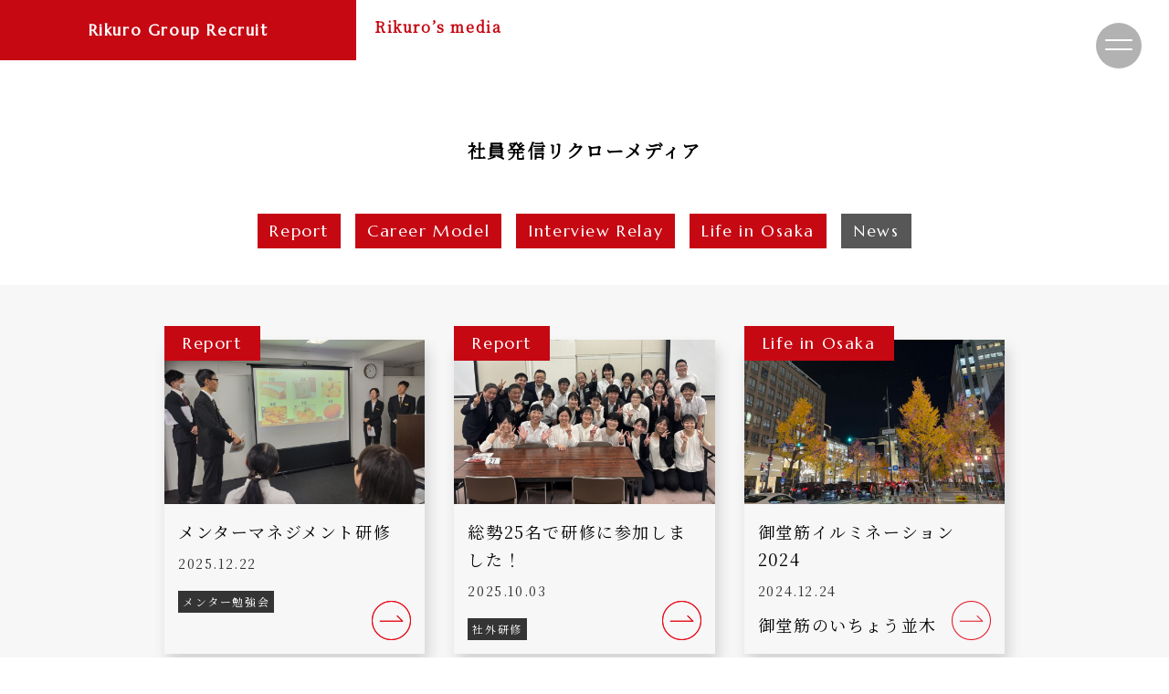

--- FILE ---
content_type: text/html; charset=UTF-8
request_url: https://recruit.rikuro.co.jp/rikurosmedia/
body_size: 13190
content:
<!DOCTYPE html>
<html lang="ja">
<head prefix="og: https://ogp.me/ns# fb: http://ogp.me/ns/fb#">
<meta charset="UTF-8">
<meta http-equiv="X-UA-Compatible" content="IE=edge">



<meta name="format-detection" content="telephone=no,address=no,email=no">
<meta name="viewport" content="width=device-width, initial-scale=1.0, maximum-scale=1.0, user-scalable=no">

<!-- CSS -->
<link rel="stylesheet" type="text/css" href="https://recruit.rikuro.co.jp/wp-content/themes/rikuro_wp/style.css" />

<link rel="stylesheet" type="text/css" href="https://recruit.rikuro.co.jp/wp-content/themes/rikuro_wp/css/news_list.css" />


<!-- //CSS -->

<!-- font-awesome -->
<link href="https://maxcdn.bootstrapcdn.com/font-awesome/4.3.0/css/font-awesome.min.css" rel="stylesheet">
<!-- //font-awesome -->

<!-- webfont -->
<link rel="preconnect" href="https://fonts.googleapis.com">
<link rel="preconnect" href="https://fonts.gstatic.com" crossorigin>
<link href="https://fonts.googleapis.com/css2?family=Marcellus&family=Noto+Sans+JP:wght@400;500&family=Noto+Serif+JP&display=swap" rel="stylesheet">
<!-- //webfont -->

<!-- jQuery -->
<script src="https://ajax.googleapis.com/ajax/libs/jquery/3.6.0/jquery.min.js"></script>
<script>
window.jQuery || document.write('<script src="https://recruit.rikuro.co.jp/wp-content/themes/rikuro_wp/js/jquery-3.6.0.min.js"><\/script>')
</script>
<!-- //jQuery -->


<script src="https://recruit.rikuro.co.jp/wp-content/themes/rikuro_wp/js/common.js"></script>


</head>

<body>

<div id="Page">


<!--==========================
Header
============================-->
<header id="Header" class="under" role="banner">

	<h1 class="logo">
		<a href="https://recruit.rikuro.co.jp">Rikuro Group Recruit</a>
	</h1>

	<h2 class="page_name">
		Rikuro’s media
	</h2>


	<p class="btn_entry">
		<a href="https://recruit.rikuro.co.jp/news/entry/" target="_blank">ENTRY</a>
	</p>

	<div class="nav_box">
		<p class="menu-trigger"><a>
			<span></span>
			<span></span>
		</a></p>
	</div>


	<!-- ~~~ グローバルナビ ~~~ -->
	<div class="global_navi" role="navigation">

		<div class="global_navi_inner">

			<p class="menu">
				Menu
			</p>
			<p class="link_top">
				<span><a href="https://recruit.rikuro.co.jp">TOP</a></span>
			</p>
			<p class="link_official">
				<a href="http://www.rikuro.co.jp/" target="_blank">Official web site</a>
			</p>

			<!-- ナビ -->
			<nav id="Navi">
				<ul>
					<li>
					<a href="https://recruit.rikuro.co.jp/careermodel">Story<span>キャリアモデルインタビュー</span></a>
					</li>
					<li>
					<a href="https://recruit.rikuro.co.jp/philosophy">Philosophy<span>リクローの理念</span></a>
					</li>
					<li>
					<a href="https://recruit.rikuro.co.jp/lifeinosaka">Local Story<span>大阪に愛される大阪を愛する！</span></a>
					</li>
					<li>
					<a href="https://recruit.rikuro.co.jp/interviewrelay">Interview Relay<span>笑顔のバトン</span></a>
					</li>
					<li>
					<a href="https://www.youtube.com/@rikuro1956" target="_blank">Rikuro CH<span>動画でみるリクロー</span></a>
					</li>
				</ul>
				<ul>
					<li>
					<a href="https://recruit.rikuro.co.jp/careerplan">Career plan<span>研修制度・キャリアプラン</span></a>
					</li>
					<li>
					<a href="https://recruit.rikuro.co.jp/aboutrikuro">About Rikuro<span>一目でわかるリクロー</span></a>
					</li>
					<li>
					<a href="https://recruit.rikuro.co.jp/rikurosmedia">Rikuro’s media<span>リクローメディア</span></a>
					</li>
					<li class="last">
					<a href="https://recruit.rikuro.co.jp/careermodel">Career Model Interview<span>あなたの想いとりくろーおじさん</span></a>
					</li>
				</ul>
			</nav><!-- // #Navi -->
			<!-- //ナビ -->

			<p class="copy">
				©︎ Rikuro Group
			</p>

		</div><!-- // .global_navi_inner -->

	</div><!-- // .global_navi -->
	<!-- ~~~ //グローバルナビ ~~~ -->

	




	<style>img:is([sizes="auto" i], [sizes^="auto," i]) { contain-intrinsic-size: 3000px 1500px }</style>
	
		<!-- All in One SEO 4.9.2 - aioseo.com -->
		<title>投稿 | Rikuro’s Recruiting</title>
	<meta name="robots" content="max-image-preview:large" />
	<link rel="canonical" href="https://recruit.rikuro.co.jp/rikurosmedia/" />
	<link rel="next" href="https://recruit.rikuro.co.jp/rikurosmedia/page/2/" />
	<meta name="generator" content="All in One SEO (AIOSEO) 4.9.2" />

		<!-- Google tag (gtag.js) -->
<script async src="https://www.googletagmanager.com/gtag/js?id=G-0GE9LEQ6CH"></script>
<script>
  window.dataLayer = window.dataLayer || [];
  function gtag(){dataLayer.push(arguments);}
  gtag('js', new Date());

  gtag('config', 'G-0GE9LEQ6CH');
</script>
		<meta property="og:locale" content="ja_JP" />
		<meta property="og:site_name" content="Rikuro’s Recruiting | リクロー株式会社" />
		<meta property="og:type" content="website" />
		<meta property="og:title" content="投稿 | Rikuro’s Recruiting" />
		<meta property="og:url" content="https://recruit.rikuro.co.jp/rikurosmedia/" />
		<meta property="og:image" content="https://recruit.rikuro.co.jp/wp-content/uploads/2024/05/ogp.png" />
		<meta property="og:image:secure_url" content="https://recruit.rikuro.co.jp/wp-content/uploads/2024/05/ogp.png" />
		<meta property="og:image:width" content="1200" />
		<meta property="og:image:height" content="630" />
		<meta name="twitter:card" content="summary_large_image" />
		<meta name="twitter:title" content="投稿 | Rikuro’s Recruiting" />
		<meta name="twitter:image" content="https://recruit.rikuro.co.jp/wp-content/uploads/2024/05/ogp.png" />
		<script type="application/ld+json" class="aioseo-schema">
			{"@context":"https:\/\/schema.org","@graph":[{"@type":"BreadcrumbList","@id":"https:\/\/recruit.rikuro.co.jp\/rikurosmedia\/#breadcrumblist","itemListElement":[{"@type":"ListItem","@id":"https:\/\/recruit.rikuro.co.jp#listItem","position":1,"name":"\u5bb6","item":"https:\/\/recruit.rikuro.co.jp","nextItem":{"@type":"ListItem","@id":"https:\/\/recruit.rikuro.co.jp#listItem","name":"\u30a2\u30fc\u30ab\u30a4\u30d6: "}},{"@type":"ListItem","@id":"https:\/\/recruit.rikuro.co.jp#listItem","position":2,"name":"\u30a2\u30fc\u30ab\u30a4\u30d6: ","previousItem":{"@type":"ListItem","@id":"https:\/\/recruit.rikuro.co.jp#listItem","name":"\u5bb6"}}]},{"@type":"CollectionPage","@id":"https:\/\/recruit.rikuro.co.jp\/rikurosmedia\/#collectionpage","url":"https:\/\/recruit.rikuro.co.jp\/rikurosmedia\/","name":"\u6295\u7a3f | Rikuro\u2019s Recruiting","inLanguage":"ja","isPartOf":{"@id":"https:\/\/recruit.rikuro.co.jp\/#website"},"breadcrumb":{"@id":"https:\/\/recruit.rikuro.co.jp\/rikurosmedia\/#breadcrumblist"}},{"@type":"Organization","@id":"https:\/\/recruit.rikuro.co.jp\/#organization","name":"\u30ea\u30af\u30ed\u30fc\u682a\u5f0f\u4f1a\u793e","url":"https:\/\/recruit.rikuro.co.jp\/","logo":{"@type":"ImageObject","url":"https:\/\/recruit.rikuro.co.jp\/wp-content\/uploads\/2024\/05\/icon.png","@id":"https:\/\/recruit.rikuro.co.jp\/rikurosmedia\/#organizationLogo","width":512,"height":512},"image":{"@id":"https:\/\/recruit.rikuro.co.jp\/rikurosmedia\/#organizationLogo"}},{"@type":"WebSite","@id":"https:\/\/recruit.rikuro.co.jp\/#website","url":"https:\/\/recruit.rikuro.co.jp\/","name":"Rikuro\u2019s Recruiting","inLanguage":"ja","publisher":{"@id":"https:\/\/recruit.rikuro.co.jp\/#organization"}}]}
		</script>
		<!-- All in One SEO -->

		<!-- This site uses the Google Analytics by MonsterInsights plugin v9.11.1 - Using Analytics tracking - https://www.monsterinsights.com/ -->
							<script src="//www.googletagmanager.com/gtag/js?id=G-0GE9LEQ6CH"  data-cfasync="false" data-wpfc-render="false" type="text/javascript" async></script>
			<script data-cfasync="false" data-wpfc-render="false" type="text/javascript">
				var mi_version = '9.11.1';
				var mi_track_user = true;
				var mi_no_track_reason = '';
								var MonsterInsightsDefaultLocations = {"page_location":"https:\/\/recruit.rikuro.co.jp\/rikurosmedia\/"};
								if ( typeof MonsterInsightsPrivacyGuardFilter === 'function' ) {
					var MonsterInsightsLocations = (typeof MonsterInsightsExcludeQuery === 'object') ? MonsterInsightsPrivacyGuardFilter( MonsterInsightsExcludeQuery ) : MonsterInsightsPrivacyGuardFilter( MonsterInsightsDefaultLocations );
				} else {
					var MonsterInsightsLocations = (typeof MonsterInsightsExcludeQuery === 'object') ? MonsterInsightsExcludeQuery : MonsterInsightsDefaultLocations;
				}

								var disableStrs = [
										'ga-disable-G-0GE9LEQ6CH',
									];

				/* Function to detect opted out users */
				function __gtagTrackerIsOptedOut() {
					for (var index = 0; index < disableStrs.length; index++) {
						if (document.cookie.indexOf(disableStrs[index] + '=true') > -1) {
							return true;
						}
					}

					return false;
				}

				/* Disable tracking if the opt-out cookie exists. */
				if (__gtagTrackerIsOptedOut()) {
					for (var index = 0; index < disableStrs.length; index++) {
						window[disableStrs[index]] = true;
					}
				}

				/* Opt-out function */
				function __gtagTrackerOptout() {
					for (var index = 0; index < disableStrs.length; index++) {
						document.cookie = disableStrs[index] + '=true; expires=Thu, 31 Dec 2099 23:59:59 UTC; path=/';
						window[disableStrs[index]] = true;
					}
				}

				if ('undefined' === typeof gaOptout) {
					function gaOptout() {
						__gtagTrackerOptout();
					}
				}
								window.dataLayer = window.dataLayer || [];

				window.MonsterInsightsDualTracker = {
					helpers: {},
					trackers: {},
				};
				if (mi_track_user) {
					function __gtagDataLayer() {
						dataLayer.push(arguments);
					}

					function __gtagTracker(type, name, parameters) {
						if (!parameters) {
							parameters = {};
						}

						if (parameters.send_to) {
							__gtagDataLayer.apply(null, arguments);
							return;
						}

						if (type === 'event') {
														parameters.send_to = monsterinsights_frontend.v4_id;
							var hookName = name;
							if (typeof parameters['event_category'] !== 'undefined') {
								hookName = parameters['event_category'] + ':' + name;
							}

							if (typeof MonsterInsightsDualTracker.trackers[hookName] !== 'undefined') {
								MonsterInsightsDualTracker.trackers[hookName](parameters);
							} else {
								__gtagDataLayer('event', name, parameters);
							}
							
						} else {
							__gtagDataLayer.apply(null, arguments);
						}
					}

					__gtagTracker('js', new Date());
					__gtagTracker('set', {
						'developer_id.dZGIzZG': true,
											});
					if ( MonsterInsightsLocations.page_location ) {
						__gtagTracker('set', MonsterInsightsLocations);
					}
										__gtagTracker('config', 'G-0GE9LEQ6CH', {"forceSSL":"true","link_attribution":"true"} );
										window.gtag = __gtagTracker;										(function () {
						/* https://developers.google.com/analytics/devguides/collection/analyticsjs/ */
						/* ga and __gaTracker compatibility shim. */
						var noopfn = function () {
							return null;
						};
						var newtracker = function () {
							return new Tracker();
						};
						var Tracker = function () {
							return null;
						};
						var p = Tracker.prototype;
						p.get = noopfn;
						p.set = noopfn;
						p.send = function () {
							var args = Array.prototype.slice.call(arguments);
							args.unshift('send');
							__gaTracker.apply(null, args);
						};
						var __gaTracker = function () {
							var len = arguments.length;
							if (len === 0) {
								return;
							}
							var f = arguments[len - 1];
							if (typeof f !== 'object' || f === null || typeof f.hitCallback !== 'function') {
								if ('send' === arguments[0]) {
									var hitConverted, hitObject = false, action;
									if ('event' === arguments[1]) {
										if ('undefined' !== typeof arguments[3]) {
											hitObject = {
												'eventAction': arguments[3],
												'eventCategory': arguments[2],
												'eventLabel': arguments[4],
												'value': arguments[5] ? arguments[5] : 1,
											}
										}
									}
									if ('pageview' === arguments[1]) {
										if ('undefined' !== typeof arguments[2]) {
											hitObject = {
												'eventAction': 'page_view',
												'page_path': arguments[2],
											}
										}
									}
									if (typeof arguments[2] === 'object') {
										hitObject = arguments[2];
									}
									if (typeof arguments[5] === 'object') {
										Object.assign(hitObject, arguments[5]);
									}
									if ('undefined' !== typeof arguments[1].hitType) {
										hitObject = arguments[1];
										if ('pageview' === hitObject.hitType) {
											hitObject.eventAction = 'page_view';
										}
									}
									if (hitObject) {
										action = 'timing' === arguments[1].hitType ? 'timing_complete' : hitObject.eventAction;
										hitConverted = mapArgs(hitObject);
										__gtagTracker('event', action, hitConverted);
									}
								}
								return;
							}

							function mapArgs(args) {
								var arg, hit = {};
								var gaMap = {
									'eventCategory': 'event_category',
									'eventAction': 'event_action',
									'eventLabel': 'event_label',
									'eventValue': 'event_value',
									'nonInteraction': 'non_interaction',
									'timingCategory': 'event_category',
									'timingVar': 'name',
									'timingValue': 'value',
									'timingLabel': 'event_label',
									'page': 'page_path',
									'location': 'page_location',
									'title': 'page_title',
									'referrer' : 'page_referrer',
								};
								for (arg in args) {
																		if (!(!args.hasOwnProperty(arg) || !gaMap.hasOwnProperty(arg))) {
										hit[gaMap[arg]] = args[arg];
									} else {
										hit[arg] = args[arg];
									}
								}
								return hit;
							}

							try {
								f.hitCallback();
							} catch (ex) {
							}
						};
						__gaTracker.create = newtracker;
						__gaTracker.getByName = newtracker;
						__gaTracker.getAll = function () {
							return [];
						};
						__gaTracker.remove = noopfn;
						__gaTracker.loaded = true;
						window['__gaTracker'] = __gaTracker;
					})();
									} else {
										console.log("");
					(function () {
						function __gtagTracker() {
							return null;
						}

						window['__gtagTracker'] = __gtagTracker;
						window['gtag'] = __gtagTracker;
					})();
									}
			</script>
							<!-- / Google Analytics by MonsterInsights -->
		<script type="text/javascript">
/* <![CDATA[ */
window._wpemojiSettings = {"baseUrl":"https:\/\/s.w.org\/images\/core\/emoji\/16.0.1\/72x72\/","ext":".png","svgUrl":"https:\/\/s.w.org\/images\/core\/emoji\/16.0.1\/svg\/","svgExt":".svg","source":{"concatemoji":"https:\/\/recruit.rikuro.co.jp\/wp-includes\/js\/wp-emoji-release.min.js?ver=6.8.3"}};
/*! This file is auto-generated */
!function(s,n){var o,i,e;function c(e){try{var t={supportTests:e,timestamp:(new Date).valueOf()};sessionStorage.setItem(o,JSON.stringify(t))}catch(e){}}function p(e,t,n){e.clearRect(0,0,e.canvas.width,e.canvas.height),e.fillText(t,0,0);var t=new Uint32Array(e.getImageData(0,0,e.canvas.width,e.canvas.height).data),a=(e.clearRect(0,0,e.canvas.width,e.canvas.height),e.fillText(n,0,0),new Uint32Array(e.getImageData(0,0,e.canvas.width,e.canvas.height).data));return t.every(function(e,t){return e===a[t]})}function u(e,t){e.clearRect(0,0,e.canvas.width,e.canvas.height),e.fillText(t,0,0);for(var n=e.getImageData(16,16,1,1),a=0;a<n.data.length;a++)if(0!==n.data[a])return!1;return!0}function f(e,t,n,a){switch(t){case"flag":return n(e,"\ud83c\udff3\ufe0f\u200d\u26a7\ufe0f","\ud83c\udff3\ufe0f\u200b\u26a7\ufe0f")?!1:!n(e,"\ud83c\udde8\ud83c\uddf6","\ud83c\udde8\u200b\ud83c\uddf6")&&!n(e,"\ud83c\udff4\udb40\udc67\udb40\udc62\udb40\udc65\udb40\udc6e\udb40\udc67\udb40\udc7f","\ud83c\udff4\u200b\udb40\udc67\u200b\udb40\udc62\u200b\udb40\udc65\u200b\udb40\udc6e\u200b\udb40\udc67\u200b\udb40\udc7f");case"emoji":return!a(e,"\ud83e\udedf")}return!1}function g(e,t,n,a){var r="undefined"!=typeof WorkerGlobalScope&&self instanceof WorkerGlobalScope?new OffscreenCanvas(300,150):s.createElement("canvas"),o=r.getContext("2d",{willReadFrequently:!0}),i=(o.textBaseline="top",o.font="600 32px Arial",{});return e.forEach(function(e){i[e]=t(o,e,n,a)}),i}function t(e){var t=s.createElement("script");t.src=e,t.defer=!0,s.head.appendChild(t)}"undefined"!=typeof Promise&&(o="wpEmojiSettingsSupports",i=["flag","emoji"],n.supports={everything:!0,everythingExceptFlag:!0},e=new Promise(function(e){s.addEventListener("DOMContentLoaded",e,{once:!0})}),new Promise(function(t){var n=function(){try{var e=JSON.parse(sessionStorage.getItem(o));if("object"==typeof e&&"number"==typeof e.timestamp&&(new Date).valueOf()<e.timestamp+604800&&"object"==typeof e.supportTests)return e.supportTests}catch(e){}return null}();if(!n){if("undefined"!=typeof Worker&&"undefined"!=typeof OffscreenCanvas&&"undefined"!=typeof URL&&URL.createObjectURL&&"undefined"!=typeof Blob)try{var e="postMessage("+g.toString()+"("+[JSON.stringify(i),f.toString(),p.toString(),u.toString()].join(",")+"));",a=new Blob([e],{type:"text/javascript"}),r=new Worker(URL.createObjectURL(a),{name:"wpTestEmojiSupports"});return void(r.onmessage=function(e){c(n=e.data),r.terminate(),t(n)})}catch(e){}c(n=g(i,f,p,u))}t(n)}).then(function(e){for(var t in e)n.supports[t]=e[t],n.supports.everything=n.supports.everything&&n.supports[t],"flag"!==t&&(n.supports.everythingExceptFlag=n.supports.everythingExceptFlag&&n.supports[t]);n.supports.everythingExceptFlag=n.supports.everythingExceptFlag&&!n.supports.flag,n.DOMReady=!1,n.readyCallback=function(){n.DOMReady=!0}}).then(function(){return e}).then(function(){var e;n.supports.everything||(n.readyCallback(),(e=n.source||{}).concatemoji?t(e.concatemoji):e.wpemoji&&e.twemoji&&(t(e.twemoji),t(e.wpemoji)))}))}((window,document),window._wpemojiSettings);
/* ]]> */
</script>
<style id='wp-emoji-styles-inline-css' type='text/css'>

	img.wp-smiley, img.emoji {
		display: inline !important;
		border: none !important;
		box-shadow: none !important;
		height: 1em !important;
		width: 1em !important;
		margin: 0 0.07em !important;
		vertical-align: -0.1em !important;
		background: none !important;
		padding: 0 !important;
	}
</style>
<link rel='stylesheet' id='wp-block-library-css' href='https://recruit.rikuro.co.jp/wp-includes/css/dist/block-library/style.min.css?ver=6.8.3' type='text/css' media='all' />
<style id='classic-theme-styles-inline-css' type='text/css'>
/*! This file is auto-generated */
.wp-block-button__link{color:#fff;background-color:#32373c;border-radius:9999px;box-shadow:none;text-decoration:none;padding:calc(.667em + 2px) calc(1.333em + 2px);font-size:1.125em}.wp-block-file__button{background:#32373c;color:#fff;text-decoration:none}
</style>
<link rel='stylesheet' id='aioseo/css/src/vue/standalone/blocks/table-of-contents/global.scss-css' href='https://recruit.rikuro.co.jp/wp-content/plugins/all-in-one-seo-pack/dist/Lite/assets/css/table-of-contents/global.e90f6d47.css?ver=4.9.2' type='text/css' media='all' />
<style id='global-styles-inline-css' type='text/css'>
:root{--wp--preset--aspect-ratio--square: 1;--wp--preset--aspect-ratio--4-3: 4/3;--wp--preset--aspect-ratio--3-4: 3/4;--wp--preset--aspect-ratio--3-2: 3/2;--wp--preset--aspect-ratio--2-3: 2/3;--wp--preset--aspect-ratio--16-9: 16/9;--wp--preset--aspect-ratio--9-16: 9/16;--wp--preset--color--black: #000000;--wp--preset--color--cyan-bluish-gray: #abb8c3;--wp--preset--color--white: #ffffff;--wp--preset--color--pale-pink: #f78da7;--wp--preset--color--vivid-red: #cf2e2e;--wp--preset--color--luminous-vivid-orange: #ff6900;--wp--preset--color--luminous-vivid-amber: #fcb900;--wp--preset--color--light-green-cyan: #7bdcb5;--wp--preset--color--vivid-green-cyan: #00d084;--wp--preset--color--pale-cyan-blue: #8ed1fc;--wp--preset--color--vivid-cyan-blue: #0693e3;--wp--preset--color--vivid-purple: #9b51e0;--wp--preset--gradient--vivid-cyan-blue-to-vivid-purple: linear-gradient(135deg,rgba(6,147,227,1) 0%,rgb(155,81,224) 100%);--wp--preset--gradient--light-green-cyan-to-vivid-green-cyan: linear-gradient(135deg,rgb(122,220,180) 0%,rgb(0,208,130) 100%);--wp--preset--gradient--luminous-vivid-amber-to-luminous-vivid-orange: linear-gradient(135deg,rgba(252,185,0,1) 0%,rgba(255,105,0,1) 100%);--wp--preset--gradient--luminous-vivid-orange-to-vivid-red: linear-gradient(135deg,rgba(255,105,0,1) 0%,rgb(207,46,46) 100%);--wp--preset--gradient--very-light-gray-to-cyan-bluish-gray: linear-gradient(135deg,rgb(238,238,238) 0%,rgb(169,184,195) 100%);--wp--preset--gradient--cool-to-warm-spectrum: linear-gradient(135deg,rgb(74,234,220) 0%,rgb(151,120,209) 20%,rgb(207,42,186) 40%,rgb(238,44,130) 60%,rgb(251,105,98) 80%,rgb(254,248,76) 100%);--wp--preset--gradient--blush-light-purple: linear-gradient(135deg,rgb(255,206,236) 0%,rgb(152,150,240) 100%);--wp--preset--gradient--blush-bordeaux: linear-gradient(135deg,rgb(254,205,165) 0%,rgb(254,45,45) 50%,rgb(107,0,62) 100%);--wp--preset--gradient--luminous-dusk: linear-gradient(135deg,rgb(255,203,112) 0%,rgb(199,81,192) 50%,rgb(65,88,208) 100%);--wp--preset--gradient--pale-ocean: linear-gradient(135deg,rgb(255,245,203) 0%,rgb(182,227,212) 50%,rgb(51,167,181) 100%);--wp--preset--gradient--electric-grass: linear-gradient(135deg,rgb(202,248,128) 0%,rgb(113,206,126) 100%);--wp--preset--gradient--midnight: linear-gradient(135deg,rgb(2,3,129) 0%,rgb(40,116,252) 100%);--wp--preset--font-size--small: 13px;--wp--preset--font-size--medium: 20px;--wp--preset--font-size--large: 36px;--wp--preset--font-size--x-large: 42px;--wp--preset--spacing--20: 0.44rem;--wp--preset--spacing--30: 0.67rem;--wp--preset--spacing--40: 1rem;--wp--preset--spacing--50: 1.5rem;--wp--preset--spacing--60: 2.25rem;--wp--preset--spacing--70: 3.38rem;--wp--preset--spacing--80: 5.06rem;--wp--preset--shadow--natural: 6px 6px 9px rgba(0, 0, 0, 0.2);--wp--preset--shadow--deep: 12px 12px 50px rgba(0, 0, 0, 0.4);--wp--preset--shadow--sharp: 6px 6px 0px rgba(0, 0, 0, 0.2);--wp--preset--shadow--outlined: 6px 6px 0px -3px rgba(255, 255, 255, 1), 6px 6px rgba(0, 0, 0, 1);--wp--preset--shadow--crisp: 6px 6px 0px rgba(0, 0, 0, 1);}:where(.is-layout-flex){gap: 0.5em;}:where(.is-layout-grid){gap: 0.5em;}body .is-layout-flex{display: flex;}.is-layout-flex{flex-wrap: wrap;align-items: center;}.is-layout-flex > :is(*, div){margin: 0;}body .is-layout-grid{display: grid;}.is-layout-grid > :is(*, div){margin: 0;}:where(.wp-block-columns.is-layout-flex){gap: 2em;}:where(.wp-block-columns.is-layout-grid){gap: 2em;}:where(.wp-block-post-template.is-layout-flex){gap: 1.25em;}:where(.wp-block-post-template.is-layout-grid){gap: 1.25em;}.has-black-color{color: var(--wp--preset--color--black) !important;}.has-cyan-bluish-gray-color{color: var(--wp--preset--color--cyan-bluish-gray) !important;}.has-white-color{color: var(--wp--preset--color--white) !important;}.has-pale-pink-color{color: var(--wp--preset--color--pale-pink) !important;}.has-vivid-red-color{color: var(--wp--preset--color--vivid-red) !important;}.has-luminous-vivid-orange-color{color: var(--wp--preset--color--luminous-vivid-orange) !important;}.has-luminous-vivid-amber-color{color: var(--wp--preset--color--luminous-vivid-amber) !important;}.has-light-green-cyan-color{color: var(--wp--preset--color--light-green-cyan) !important;}.has-vivid-green-cyan-color{color: var(--wp--preset--color--vivid-green-cyan) !important;}.has-pale-cyan-blue-color{color: var(--wp--preset--color--pale-cyan-blue) !important;}.has-vivid-cyan-blue-color{color: var(--wp--preset--color--vivid-cyan-blue) !important;}.has-vivid-purple-color{color: var(--wp--preset--color--vivid-purple) !important;}.has-black-background-color{background-color: var(--wp--preset--color--black) !important;}.has-cyan-bluish-gray-background-color{background-color: var(--wp--preset--color--cyan-bluish-gray) !important;}.has-white-background-color{background-color: var(--wp--preset--color--white) !important;}.has-pale-pink-background-color{background-color: var(--wp--preset--color--pale-pink) !important;}.has-vivid-red-background-color{background-color: var(--wp--preset--color--vivid-red) !important;}.has-luminous-vivid-orange-background-color{background-color: var(--wp--preset--color--luminous-vivid-orange) !important;}.has-luminous-vivid-amber-background-color{background-color: var(--wp--preset--color--luminous-vivid-amber) !important;}.has-light-green-cyan-background-color{background-color: var(--wp--preset--color--light-green-cyan) !important;}.has-vivid-green-cyan-background-color{background-color: var(--wp--preset--color--vivid-green-cyan) !important;}.has-pale-cyan-blue-background-color{background-color: var(--wp--preset--color--pale-cyan-blue) !important;}.has-vivid-cyan-blue-background-color{background-color: var(--wp--preset--color--vivid-cyan-blue) !important;}.has-vivid-purple-background-color{background-color: var(--wp--preset--color--vivid-purple) !important;}.has-black-border-color{border-color: var(--wp--preset--color--black) !important;}.has-cyan-bluish-gray-border-color{border-color: var(--wp--preset--color--cyan-bluish-gray) !important;}.has-white-border-color{border-color: var(--wp--preset--color--white) !important;}.has-pale-pink-border-color{border-color: var(--wp--preset--color--pale-pink) !important;}.has-vivid-red-border-color{border-color: var(--wp--preset--color--vivid-red) !important;}.has-luminous-vivid-orange-border-color{border-color: var(--wp--preset--color--luminous-vivid-orange) !important;}.has-luminous-vivid-amber-border-color{border-color: var(--wp--preset--color--luminous-vivid-amber) !important;}.has-light-green-cyan-border-color{border-color: var(--wp--preset--color--light-green-cyan) !important;}.has-vivid-green-cyan-border-color{border-color: var(--wp--preset--color--vivid-green-cyan) !important;}.has-pale-cyan-blue-border-color{border-color: var(--wp--preset--color--pale-cyan-blue) !important;}.has-vivid-cyan-blue-border-color{border-color: var(--wp--preset--color--vivid-cyan-blue) !important;}.has-vivid-purple-border-color{border-color: var(--wp--preset--color--vivid-purple) !important;}.has-vivid-cyan-blue-to-vivid-purple-gradient-background{background: var(--wp--preset--gradient--vivid-cyan-blue-to-vivid-purple) !important;}.has-light-green-cyan-to-vivid-green-cyan-gradient-background{background: var(--wp--preset--gradient--light-green-cyan-to-vivid-green-cyan) !important;}.has-luminous-vivid-amber-to-luminous-vivid-orange-gradient-background{background: var(--wp--preset--gradient--luminous-vivid-amber-to-luminous-vivid-orange) !important;}.has-luminous-vivid-orange-to-vivid-red-gradient-background{background: var(--wp--preset--gradient--luminous-vivid-orange-to-vivid-red) !important;}.has-very-light-gray-to-cyan-bluish-gray-gradient-background{background: var(--wp--preset--gradient--very-light-gray-to-cyan-bluish-gray) !important;}.has-cool-to-warm-spectrum-gradient-background{background: var(--wp--preset--gradient--cool-to-warm-spectrum) !important;}.has-blush-light-purple-gradient-background{background: var(--wp--preset--gradient--blush-light-purple) !important;}.has-blush-bordeaux-gradient-background{background: var(--wp--preset--gradient--blush-bordeaux) !important;}.has-luminous-dusk-gradient-background{background: var(--wp--preset--gradient--luminous-dusk) !important;}.has-pale-ocean-gradient-background{background: var(--wp--preset--gradient--pale-ocean) !important;}.has-electric-grass-gradient-background{background: var(--wp--preset--gradient--electric-grass) !important;}.has-midnight-gradient-background{background: var(--wp--preset--gradient--midnight) !important;}.has-small-font-size{font-size: var(--wp--preset--font-size--small) !important;}.has-medium-font-size{font-size: var(--wp--preset--font-size--medium) !important;}.has-large-font-size{font-size: var(--wp--preset--font-size--large) !important;}.has-x-large-font-size{font-size: var(--wp--preset--font-size--x-large) !important;}
:where(.wp-block-post-template.is-layout-flex){gap: 1.25em;}:where(.wp-block-post-template.is-layout-grid){gap: 1.25em;}
:where(.wp-block-columns.is-layout-flex){gap: 2em;}:where(.wp-block-columns.is-layout-grid){gap: 2em;}
:root :where(.wp-block-pullquote){font-size: 1.5em;line-height: 1.6;}
</style>
<script type="text/javascript" src="https://recruit.rikuro.co.jp/wp-content/plugins/google-analytics-for-wordpress/assets/js/frontend-gtag.min.js?ver=9.11.1" id="monsterinsights-frontend-script-js" async="async" data-wp-strategy="async"></script>
<script data-cfasync="false" data-wpfc-render="false" type="text/javascript" id='monsterinsights-frontend-script-js-extra'>/* <![CDATA[ */
var monsterinsights_frontend = {"js_events_tracking":"true","download_extensions":"doc,pdf,ppt,zip,xls,docx,pptx,xlsx","inbound_paths":"[{\"path\":\"\\\/go\\\/\",\"label\":\"affiliate\"},{\"path\":\"\\\/recommend\\\/\",\"label\":\"affiliate\"}]","home_url":"https:\/\/recruit.rikuro.co.jp","hash_tracking":"false","v4_id":"G-0GE9LEQ6CH"};/* ]]> */
</script>
<link rel="https://api.w.org/" href="https://recruit.rikuro.co.jp/wp-json/" /><style type="text/css">.recentcomments a{display:inline !important;padding:0 !important;margin:0 !important;}</style><link rel="icon" href="https://recruit.rikuro.co.jp/wp-content/uploads/2024/05/icon-150x150.png" sizes="32x32" />
<link rel="icon" href="https://recruit.rikuro.co.jp/wp-content/uploads/2024/05/icon-300x300.png" sizes="192x192" />
<link rel="apple-touch-icon" href="https://recruit.rikuro.co.jp/wp-content/uploads/2024/05/icon-300x300.png" />
<meta name="msapplication-TileImage" content="https://recruit.rikuro.co.jp/wp-content/uploads/2024/05/icon-300x300.png" />
</header><!-- // #Header -->


<!--==========================
Content
============================-->
<div id="Content">

<!--==========================
Main
============================-->
	<main id="Main" class="under newslist_page" role="main">

		<section id="Sec01">
			<div class="inner">

				<h2>
					社員発信リクローメディア
				</h2>

				<ul class="cat_list">
					<li class="report">
						<a href="https://recruit.rikuro.co.jp/report/">
							Report
						</a>
					</li>
					<li class="careermodel">
						<a href="https://recruit.rikuro.co.jp/careermodel">
							Career Model
						</a>
					</li>
					<li class="interviewrelay">
						<a href="https://recruit.rikuro.co.jp/interviewrelay">
							Interview Relay
						</a>
					</li>
					<li class="lifeinosaka">
						<a href="https://recruit.rikuro.co.jp/lifeinosaka">
							Life in Osaka
						</a>
					</li>
					<li class="news">
						<a href="https://recruit.rikuro.co.jp/news">
							News
						</a>
					</li>
				</ul>

				<div class="bg_gr">


					<ul class="news_slide">
						

						<li><a href="https://recruit.rikuro.co.jp/report/%e3%83%a1%e3%83%b3%e3%82%bf%e3%83%bc%e3%83%9e%e3%83%8d%e3%82%b8%e3%83%a1%e3%83%b3%e3%83%88%e7%a0%94%e4%bf%ae/">
							<p class="cat report">Report</p>							<p class="img">
								<img width="1000" height="750" src="https://recruit.rikuro.co.jp/wp-content/uploads/2025/12/20251123082140-1000x750.jpeg" class="attachment-eyecatch_s size-eyecatch_s wp-post-image" alt="" decoding="async" fetchpriority="high" srcset="https://recruit.rikuro.co.jp/wp-content/uploads/2025/12/20251123082140-1000x750.jpeg 1000w, https://recruit.rikuro.co.jp/wp-content/uploads/2025/12/20251123082140-300x225.jpeg 300w, https://recruit.rikuro.co.jp/wp-content/uploads/2025/12/20251123082140-1024x768.jpeg 1024w, https://recruit.rikuro.co.jp/wp-content/uploads/2025/12/20251123082140-768x576.jpeg 768w, https://recruit.rikuro.co.jp/wp-content/uploads/2025/12/20251123082140-1536x1152.jpeg 1536w, https://recruit.rikuro.co.jp/wp-content/uploads/2025/12/20251123082140-600x450.jpeg 600w, https://recruit.rikuro.co.jp/wp-content/uploads/2025/12/20251123082140-1400x1050.jpeg 1400w, https://recruit.rikuro.co.jp/wp-content/uploads/2025/12/20251123082140.jpeg 1600w" sizes="(max-width: 1000px) 100vw, 1000px" />							</p>
							<p class="txt">
								メンターマネジメント研修							</p>
							<p class="date">
								2025.12.22							</p>
							<p class="name">
															</p>
							<p class="tag">
																<object><a href="https://recruit.rikuro.co.jp/tag/%e3%83%a1%e3%83%b3%e3%82%bf%e3%83%bc%e5%8b%89%e5%bc%b7%e4%bc%9a/">
								メンター勉強会</a></object>
							</p>
						</a></li>


						<li><a href="https://recruit.rikuro.co.jp/report/%e7%b7%8f%e5%8b%a225%e5%90%8d%e3%81%a7%e7%a0%94%e4%bf%ae%e3%81%ab%e5%8f%82%e5%8a%a0%e3%81%97%e3%81%be%e3%81%97%e3%81%9f%ef%bc%81/">
							<p class="cat report">Report</p>							<p class="img">
								<img width="1000" height="631" src="https://recruit.rikuro.co.jp/wp-content/uploads/2025/10/IMG_2769-1000x631.jpeg" class="attachment-eyecatch_s size-eyecatch_s wp-post-image" alt="" decoding="async" srcset="https://recruit.rikuro.co.jp/wp-content/uploads/2025/10/IMG_2769-1000x631.jpeg 1000w, https://recruit.rikuro.co.jp/wp-content/uploads/2025/10/IMG_2769-300x189.jpeg 300w, https://recruit.rikuro.co.jp/wp-content/uploads/2025/10/IMG_2769-1024x646.jpeg 1024w, https://recruit.rikuro.co.jp/wp-content/uploads/2025/10/IMG_2769-768x484.jpeg 768w, https://recruit.rikuro.co.jp/wp-content/uploads/2025/10/IMG_2769-600x378.jpeg 600w, https://recruit.rikuro.co.jp/wp-content/uploads/2025/10/IMG_2769.jpeg 1197w" sizes="(max-width: 1000px) 100vw, 1000px" />							</p>
							<p class="txt">
								総勢25名で研修に参加しました！							</p>
							<p class="date">
								2025.10.03							</p>
							<p class="name">
															</p>
							<p class="tag">
																<object><a href="https://recruit.rikuro.co.jp/tag/%e7%a4%be%e5%a4%96%e7%a0%94%e4%bf%ae/">
								社外研修</a></object>
							</p>
						</a></li>


						<li><a href="https://recruit.rikuro.co.jp/lifeinosaka/%e5%be%a1%e5%a0%82%e7%ad%8b%e3%82%a4%e3%83%ab%e3%83%9f%e3%83%8d%e3%83%bc%e3%82%b7%e3%83%a7%e3%83%b32024/">
							<p class="cat lifeinosaka">Life in Osaka</p>							<p class="img">
								<img width="1000" height="750" src="https://recruit.rikuro.co.jp/wp-content/uploads/2024/12/20241224061812-1000x750.jpeg" class="attachment-eyecatch_s size-eyecatch_s wp-post-image" alt="" decoding="async" srcset="https://recruit.rikuro.co.jp/wp-content/uploads/2024/12/20241224061812-1000x750.jpeg 1000w, https://recruit.rikuro.co.jp/wp-content/uploads/2024/12/20241224061812-300x225.jpeg 300w, https://recruit.rikuro.co.jp/wp-content/uploads/2024/12/20241224061812-1024x768.jpeg 1024w, https://recruit.rikuro.co.jp/wp-content/uploads/2024/12/20241224061812-768x576.jpeg 768w, https://recruit.rikuro.co.jp/wp-content/uploads/2024/12/20241224061812-1536x1152.jpeg 1536w, https://recruit.rikuro.co.jp/wp-content/uploads/2024/12/20241224061812-2048x1536.jpeg 2048w, https://recruit.rikuro.co.jp/wp-content/uploads/2024/12/20241224061812-600x450.jpeg 600w, https://recruit.rikuro.co.jp/wp-content/uploads/2024/12/20241224061812-1400x1050.jpeg 1400w, https://recruit.rikuro.co.jp/wp-content/uploads/2024/12/20241224061812-1800x1350.jpeg 1800w" sizes="(max-width: 1000px) 100vw, 1000px" />							</p>
							<p class="txt">
								御堂筋イルミネーション2024							</p>
							<p class="date">
								2024.12.24							</p>
							<p class="name">
								御堂筋のいちょう並木							</p>
						</a></li>


						<li><a href="https://recruit.rikuro.co.jp/report/pp30%e3%82%b5%e3%82%a4%e3%82%b3%e3%83%ad%e4%bc%81%e7%94%bb%e3%81%a712000%e5%86%86%e7%8d%b2%e5%be%97%ef%bc%81%ef%bc%9f/">
							<p class="cat report">Report</p>							<p class="img">
								<img width="1000" height="750" src="https://recruit.rikuro.co.jp/wp-content/uploads/2024/10/IMG_6959-1000x750.jpeg" class="attachment-eyecatch_s size-eyecatch_s wp-post-image" alt="" decoding="async" srcset="https://recruit.rikuro.co.jp/wp-content/uploads/2024/10/IMG_6959-1000x750.jpeg 1000w, https://recruit.rikuro.co.jp/wp-content/uploads/2024/10/IMG_6959-300x225.jpeg 300w, https://recruit.rikuro.co.jp/wp-content/uploads/2024/10/IMG_6959-1024x768.jpeg 1024w, https://recruit.rikuro.co.jp/wp-content/uploads/2024/10/IMG_6959-768x576.jpeg 768w, https://recruit.rikuro.co.jp/wp-content/uploads/2024/10/IMG_6959-1536x1152.jpeg 1536w, https://recruit.rikuro.co.jp/wp-content/uploads/2024/10/IMG_6959-600x450.jpeg 600w, https://recruit.rikuro.co.jp/wp-content/uploads/2024/10/IMG_6959-1400x1050.jpeg 1400w, https://recruit.rikuro.co.jp/wp-content/uploads/2024/10/IMG_6959.jpeg 1600w" sizes="(max-width: 1000px) 100vw, 1000px" />							</p>
							<p class="txt">
								PP30サイコロ企画で12000円獲得！？							</p>
							<p class="date">
								2024.12.01							</p>
							<p class="name">
															</p>
						</a></li>


						<li><a href="https://recruit.rikuro.co.jp/report/%e3%83%a1%e3%83%b3%e3%82%bf%e3%83%bc%e3%81%a8%e3%81%af%e3%80%8e%e7%9b%b8%e8%ab%87%e5%bd%b9%e3%83%bb%e9%a0%bc%e3%82%8a%e3%81%ab%e3%81%aa%e3%82%8b%e4%b8%8a%e5%8f%b8%e3%80%8f/">
							<p class="cat report">Report</p>							<p class="img">
								<img width="1000" height="750" src="https://recruit.rikuro.co.jp/wp-content/uploads/2024/09/IMG_5817-1-1000x750.jpeg" class="attachment-eyecatch_s size-eyecatch_s wp-post-image" alt="" decoding="async" srcset="https://recruit.rikuro.co.jp/wp-content/uploads/2024/09/IMG_5817-1-1000x750.jpeg 1000w, https://recruit.rikuro.co.jp/wp-content/uploads/2024/09/IMG_5817-1-300x225.jpeg 300w, https://recruit.rikuro.co.jp/wp-content/uploads/2024/09/IMG_5817-1-1024x768.jpeg 1024w, https://recruit.rikuro.co.jp/wp-content/uploads/2024/09/IMG_5817-1-768x576.jpeg 768w, https://recruit.rikuro.co.jp/wp-content/uploads/2024/09/IMG_5817-1-1536x1152.jpeg 1536w, https://recruit.rikuro.co.jp/wp-content/uploads/2024/09/IMG_5817-1-600x450.jpeg 600w, https://recruit.rikuro.co.jp/wp-content/uploads/2024/09/IMG_5817-1-1400x1050.jpeg 1400w, https://recruit.rikuro.co.jp/wp-content/uploads/2024/09/IMG_5817-1.jpeg 1600w" sizes="(max-width: 1000px) 100vw, 1000px" />							</p>
							<p class="txt">
								メンターとは『相談役・頼りになる上司』							</p>
							<p class="date">
								2024.09.07							</p>
							<p class="name">
															</p>
							<p class="tag">
																<object><a href="https://recruit.rikuro.co.jp/tag/%e3%83%a1%e3%83%b3%e3%82%bf%e3%83%bc%e5%8b%89%e5%bc%b7%e4%bc%9a/">
								メンター勉強会</a></object>
							</p>
						</a></li>


						<li><a href="https://recruit.rikuro.co.jp/report/%e5%85%a8%e3%82%b9%e3%82%bf%e3%83%83%e3%83%95%e3%81%8c%e5%af%be%e8%b1%a1%ef%bc%81%e5%8d%8a%e5%b9%b4%e3%81%ab%ef%bc%91%e5%9b%9e%e5%ae%89%e5%85%a8%e5%ae%89%e5%bf%83%e3%81%ab%e3%81%a4%e3%81%84%e3%81%a6/">
							<p class="cat report">Report</p>							<p class="img">
								<img width="1000" height="750" src="https://recruit.rikuro.co.jp/wp-content/uploads/2024/07/IMG_6885-1000x750.jpeg" class="attachment-eyecatch_s size-eyecatch_s wp-post-image" alt="" decoding="async" srcset="https://recruit.rikuro.co.jp/wp-content/uploads/2024/07/IMG_6885-1000x750.jpeg 1000w, https://recruit.rikuro.co.jp/wp-content/uploads/2024/07/IMG_6885-300x225.jpeg 300w, https://recruit.rikuro.co.jp/wp-content/uploads/2024/07/IMG_6885-1024x768.jpeg 1024w, https://recruit.rikuro.co.jp/wp-content/uploads/2024/07/IMG_6885-768x576.jpeg 768w, https://recruit.rikuro.co.jp/wp-content/uploads/2024/07/IMG_6885-1536x1152.jpeg 1536w, https://recruit.rikuro.co.jp/wp-content/uploads/2024/07/IMG_6885-600x450.jpeg 600w, https://recruit.rikuro.co.jp/wp-content/uploads/2024/07/IMG_6885-1400x1050.jpeg 1400w, https://recruit.rikuro.co.jp/wp-content/uploads/2024/07/IMG_6885.jpeg 1600w" sizes="(max-width: 1000px) 100vw, 1000px" />							</p>
							<p class="txt">
								全スタッフが対象！<br>半年に１回安全安心について学びます！							</p>
							<p class="date">
								2024.09.07							</p>
							<p class="name">
															</p>
							<p class="tag">
																<object><a href="https://recruit.rikuro.co.jp/tag/3sk/">
								3SK</a></object>
							</p>
						</a></li>


						<li><a href="https://recruit.rikuro.co.jp/news/%e3%83%aa%e3%82%af%e3%83%ab%e3%83%bc%e3%83%88%e3%82%b5%e3%82%a4%e3%83%88-%e3%83%aa%e3%83%8b%e3%83%a5%e3%83%bc%e3%82%a2%e3%83%ab%e3%81%ae%e3%81%8a%e7%9f%a5%e3%82%89%e3%81%9b/">
							<p class="cat news">News</p>							<p class="img">
								<img width="1000" height="667" src="https://recruit.rikuro.co.jp/wp-content/uploads/2024/05/A5A1281-1000x667.jpg" class="attachment-eyecatch_s size-eyecatch_s wp-post-image" alt="" decoding="async" srcset="https://recruit.rikuro.co.jp/wp-content/uploads/2024/05/A5A1281-1000x667.jpg 1000w, https://recruit.rikuro.co.jp/wp-content/uploads/2024/05/A5A1281-300x200.jpg 300w, https://recruit.rikuro.co.jp/wp-content/uploads/2024/05/A5A1281-1024x683.jpg 1024w, https://recruit.rikuro.co.jp/wp-content/uploads/2024/05/A5A1281-768x512.jpg 768w, https://recruit.rikuro.co.jp/wp-content/uploads/2024/05/A5A1281-1536x1024.jpg 1536w, https://recruit.rikuro.co.jp/wp-content/uploads/2024/05/A5A1281-600x400.jpg 600w, https://recruit.rikuro.co.jp/wp-content/uploads/2024/05/A5A1281-1400x933.jpg 1400w, https://recruit.rikuro.co.jp/wp-content/uploads/2024/05/A5A1281.jpg 1800w" sizes="(max-width: 1000px) 100vw, 1000px" />							</p>
							<p class="txt">
								リクルートサイトリニューアルのお知らせ							</p>
							<p class="date">
								2024.05.30							</p>
							<p class="name">
															</p>
						</a></li>


						<li><a href="https://recruit.rikuro.co.jp/careermodel/%e3%83%97%e3%83%ad%e3%83%bc%e3%83%90%e3%83%bc%e3%81%a7%e6%a5%bd%e3%81%97%e3%81%8f%e5%83%8d%e3%81%84%e3%81%a6%e3%81%84%e3%81%be%e3%81%99/">
							<p class="cat careermodel">Career Model</p>							<p class="img">
								<img width="1000" height="667" src="https://recruit.rikuro.co.jp/wp-content/uploads/2024/05/Q5I4684-1000x667.jpg" class="attachment-eyecatch_s size-eyecatch_s wp-post-image" alt="" decoding="async" srcset="https://recruit.rikuro.co.jp/wp-content/uploads/2024/05/Q5I4684-1000x667.jpg 1000w, https://recruit.rikuro.co.jp/wp-content/uploads/2024/05/Q5I4684-300x200.jpg 300w, https://recruit.rikuro.co.jp/wp-content/uploads/2024/05/Q5I4684-1024x683.jpg 1024w, https://recruit.rikuro.co.jp/wp-content/uploads/2024/05/Q5I4684-768x512.jpg 768w, https://recruit.rikuro.co.jp/wp-content/uploads/2024/05/Q5I4684-1536x1024.jpg 1536w, https://recruit.rikuro.co.jp/wp-content/uploads/2024/05/Q5I4684-600x400.jpg 600w, https://recruit.rikuro.co.jp/wp-content/uploads/2024/05/Q5I4684-1400x933.jpg 1400w, https://recruit.rikuro.co.jp/wp-content/uploads/2024/05/Q5I4684.jpg 1800w" sizes="(max-width: 1000px) 100vw, 1000px" />							</p>
							<p class="txt">
								プローバーで楽しく働いています!							</p>
							<p class="date">
								2024.05.30							</p>
							<p class="name">
								樋口 奈那子							</p>
						</a></li>


						<li><a href="https://recruit.rikuro.co.jp/careermodel/%e3%83%91%e3%83%b3%e4%bd%9c%e3%82%8a%e6%9c%aa%e7%b5%8c%e9%a8%93%e3%81%8b%e3%82%89%e3%81%ae%e5%85%a5%e7%a4%be%e3%81%a7%e3%82%82%e6%9a%96%e3%81%8b%e3%81%84%e7%a4%be%e9%a2%a8%e3%81%a7%e4%bb%95%e4%ba%8b/">
							<p class="cat careermodel">Career Model</p>							<p class="img">
								<img width="1000" height="388" src="https://recruit.rikuro.co.jp/wp-content/uploads/2024/05/Q5I5494-e1718673018748-1000x388.jpg" class="attachment-eyecatch_s size-eyecatch_s wp-post-image" alt="" decoding="async" srcset="https://recruit.rikuro.co.jp/wp-content/uploads/2024/05/Q5I5494-e1718673018748-1000x388.jpg 1000w, https://recruit.rikuro.co.jp/wp-content/uploads/2024/05/Q5I5494-e1718673018748-300x117.jpg 300w, https://recruit.rikuro.co.jp/wp-content/uploads/2024/05/Q5I5494-e1718673018748-1024x398.jpg 1024w, https://recruit.rikuro.co.jp/wp-content/uploads/2024/05/Q5I5494-e1718673018748-768x298.jpg 768w, https://recruit.rikuro.co.jp/wp-content/uploads/2024/05/Q5I5494-e1718673018748-1536x596.jpg 1536w, https://recruit.rikuro.co.jp/wp-content/uploads/2024/05/Q5I5494-e1718673018748-600x233.jpg 600w, https://recruit.rikuro.co.jp/wp-content/uploads/2024/05/Q5I5494-e1718673018748-1400x544.jpg 1400w, https://recruit.rikuro.co.jp/wp-content/uploads/2024/05/Q5I5494-e1718673018748.jpg 1800w" sizes="(max-width: 1000px) 100vw, 1000px" />							</p>
							<p class="txt">
								パン作り未経験からの入社でも<br>暖かい社風で仕事を学ぶことができています!							</p>
							<p class="date">
								2024.05.30							</p>
							<p class="name">
								今井 菜月							</p>
						</a></li>


						<li><a href="https://recruit.rikuro.co.jp/careermodel/%e8%a3%bd%e9%80%a0%e9%83%a8%e3%81%a8%e3%82%ab%e3%83%95%e3%82%a7%e3%81%ae%e5%85%bc%e5%8b%99%e3%81%a7%e3%83%9e%e3%83%8d%e3%82%b8%e3%83%a1%e3%83%b3%e3%83%88%e3%82%92%e5%ad%a6%e3%81%b6/">
							<p class="cat careermodel">Career Model</p>							<p class="img">
								<img width="1000" height="667" src="https://recruit.rikuro.co.jp/wp-content/uploads/2024/05/MG_9303-1000x667.jpg" class="attachment-eyecatch_s size-eyecatch_s wp-post-image" alt="" decoding="async" srcset="https://recruit.rikuro.co.jp/wp-content/uploads/2024/05/MG_9303-1000x667.jpg 1000w, https://recruit.rikuro.co.jp/wp-content/uploads/2024/05/MG_9303-300x200.jpg 300w, https://recruit.rikuro.co.jp/wp-content/uploads/2024/05/MG_9303-1024x683.jpg 1024w, https://recruit.rikuro.co.jp/wp-content/uploads/2024/05/MG_9303-768x512.jpg 768w, https://recruit.rikuro.co.jp/wp-content/uploads/2024/05/MG_9303-1536x1024.jpg 1536w, https://recruit.rikuro.co.jp/wp-content/uploads/2024/05/MG_9303-600x400.jpg 600w, https://recruit.rikuro.co.jp/wp-content/uploads/2024/05/MG_9303-1400x933.jpg 1400w, https://recruit.rikuro.co.jp/wp-content/uploads/2024/05/MG_9303.jpg 1800w" sizes="(max-width: 1000px) 100vw, 1000px" />							</p>
							<p class="txt">
								製造部とカフェの兼務で<br>マネジメントを学ぶ							</p>
							<p class="date">
								2024.05.30							</p>
							<p class="name">
								小山 直輝							</p>
						</a></li>


						<li><a href="https://recruit.rikuro.co.jp/careermodel/%e6%9c%aa%e7%b5%8c%e9%a8%93%e3%81%8b%e3%82%89%e3%81%ae%e5%85%a5%e7%a4%be%e6%8e%a5%e5%ae%a2%e3%82%82%e3%83%81%e3%83%bc%e3%82%ba%e3%82%b1%e3%83%bc%e3%82%ad%e8%a3%bd%e9%80%a0%e3%82%82%e3%81%9a%e3%81%a3/">
							<p class="cat careermodel">Career Model</p>							<p class="img">
								<img width="1000" height="667" src="https://recruit.rikuro.co.jp/wp-content/uploads/2024/05/MG_9038-1000x667.jpg" class="attachment-eyecatch_s size-eyecatch_s wp-post-image" alt="" decoding="async" srcset="https://recruit.rikuro.co.jp/wp-content/uploads/2024/05/MG_9038-1000x667.jpg 1000w, https://recruit.rikuro.co.jp/wp-content/uploads/2024/05/MG_9038-300x200.jpg 300w, https://recruit.rikuro.co.jp/wp-content/uploads/2024/05/MG_9038-1024x683.jpg 1024w, https://recruit.rikuro.co.jp/wp-content/uploads/2024/05/MG_9038-768x512.jpg 768w, https://recruit.rikuro.co.jp/wp-content/uploads/2024/05/MG_9038-1536x1024.jpg 1536w, https://recruit.rikuro.co.jp/wp-content/uploads/2024/05/MG_9038-600x400.jpg 600w, https://recruit.rikuro.co.jp/wp-content/uploads/2024/05/MG_9038-1400x933.jpg 1400w, https://recruit.rikuro.co.jp/wp-content/uploads/2024/05/MG_9038.jpg 1800w" sizes="(max-width: 1000px) 100vw, 1000px" />							</p>
							<p class="txt">
								未経験からの入社<br>接客もチーズケーキ製造もずっと楽しい!!							</p>
							<p class="date">
								2024.05.30							</p>
							<p class="name">
								藤田 凌羽							</p>
						</a></li>


						<li><a href="https://recruit.rikuro.co.jp/careermodel/%e5%ba%97%e8%88%97%e3%81%a7%e3%81%8a%e5%ae%a2%e6%a7%98%e3%81%a8%e6%8e%a5%e3%81%99%e3%82%8b%e3%80%8c%e5%96%b6%e6%a5%ad%e9%83%a8%e3%80%8d%e3%81%a8%e5%b7%a5%e5%a0%b4%e3%81%a7%e5%95%86%e5%93%81%e3%82%92/">
							<p class="cat careermodel">Career Model</p>							<p class="img">
								<img width="1000" height="502" src="https://recruit.rikuro.co.jp/wp-content/uploads/2024/05/Q5I7087-e1716784463616-1000x502.jpg" class="attachment-eyecatch_s size-eyecatch_s wp-post-image" alt="" decoding="async" srcset="https://recruit.rikuro.co.jp/wp-content/uploads/2024/05/Q5I7087-e1716784463616-1000x502.jpg 1000w, https://recruit.rikuro.co.jp/wp-content/uploads/2024/05/Q5I7087-e1716784463616-300x151.jpg 300w, https://recruit.rikuro.co.jp/wp-content/uploads/2024/05/Q5I7087-e1716784463616-1024x514.jpg 1024w, https://recruit.rikuro.co.jp/wp-content/uploads/2024/05/Q5I7087-e1716784463616-768x385.jpg 768w, https://recruit.rikuro.co.jp/wp-content/uploads/2024/05/Q5I7087-e1716784463616-1536x771.jpg 1536w, https://recruit.rikuro.co.jp/wp-content/uploads/2024/05/Q5I7087-e1716784463616-600x301.jpg 600w, https://recruit.rikuro.co.jp/wp-content/uploads/2024/05/Q5I7087-e1716784463616-1400x702.jpg 1400w, https://recruit.rikuro.co.jp/wp-content/uploads/2024/05/Q5I7087-e1716784463616.jpg 1800w" sizes="(max-width: 1000px) 100vw, 1000px" />							</p>
							<p class="txt">
								店舗でお客様と接する「営業部」と<br>工場で商品を作る「製造部」両方を経験							</p>
							<p class="date">
								2024.05.30							</p>
							<p class="name">
								中嶋 正博							</p>
						</a></li>

						
					</ul>

					
			<div class="pagenation">
				<div class="inner">

	<nav class="navigation pagination" aria-label=" ">
		<h2 class="screen-reader-text"> </h2>
		<div class="nav-links"><span aria-current="page" class="page-numbers current">1</span>
<a class="page-numbers" href="https://recruit.rikuro.co.jp/rikurosmedia/page/2/">2</a>
<a class="next page-numbers" href="https://recruit.rikuro.co.jp/rikurosmedia/page/2/">NEXT</a></div>
	</nav>				</div>
			</div>

				</div>




			</div><!-- // .inner -->
		</section><!-- // #Sec01 -->

	</main><!-- // #Main -->

</div><!-- // #Content -->


<!--==========================
Footer
============================-->
<footer id="Footer" role="contentinfo">

	<div class="footer_inner">

		<div class="entry_bnr">
			<p class="btn">
				<a href="https://recruit.rikuro.co.jp/news/entry/" target="_blank">
					ENTRY
					<span>募集要項・応募</span>
				</a>
			</p>
		</div>

		<div class="img_link">
			<a href="http://www.rikuro.co.jp/" target="_blank">
				<picture>
				<source srcset="https://recruit.rikuro.co.jp/wp-content/themes/rikuro_wp/images/common/img_co_link_sp.jpg" media="(max-width: 640px)" width="100%" height="auto">
				<img class="bg" src="https://recruit.rikuro.co.jp/wp-content/themes/rikuro_wp/images/common/img_co_link.jpg" width="100%" height="auto">
				</picture>
				<p class="ttl">
					コーポレートサイト
				</p>
			</a>
		</div>

		<p class="site_name">
			Rikuro Group Recruit
		</p>

		<!-- コピーライト -->
		<p class="copy">
			&copy; Rikuro Group
		</p>
		<!-- //コピーライト -->


	</div><!-- // .footer_inner -->

</footer><!-- // #Footer -->

</div><!-- // #Page -->

<script type="speculationrules">
{"prefetch":[{"source":"document","where":{"and":[{"href_matches":"\/*"},{"not":{"href_matches":["\/wp-*.php","\/wp-admin\/*","\/wp-content\/uploads\/*","\/wp-content\/*","\/wp-content\/plugins\/*","\/wp-content\/themes\/rikuro_wp\/*","\/*\\?(.+)"]}},{"not":{"selector_matches":"a[rel~=\"nofollow\"]"}},{"not":{"selector_matches":".no-prefetch, .no-prefetch a"}}]},"eagerness":"conservative"}]}
</script>
<script type="module"  src="https://recruit.rikuro.co.jp/wp-content/plugins/all-in-one-seo-pack/dist/Lite/assets/table-of-contents.95d0dfce.js?ver=4.9.2" id="aioseo/js/src/vue/standalone/blocks/table-of-contents/frontend.js-js"></script>
</body>
</html>

--- FILE ---
content_type: text/css
request_url: https://recruit.rikuro.co.jp/wp-content/themes/rikuro_wp/style.css
body_size: 6170
content:
@charset "utf-8";

/*
Theme Name: rikuro_wp
Description: rikuro_wp template.
Version: 1
Author: rikuro
Author URI: rikuro
Version: 1.0
License: rikuro
*/

/*--------------------------------------------------------------------------
   reset
---------------------------------------------------------------------------*/
html,body,div,span,object,iframe,h1,h2,h3,h4,h5,h6,p,blockquote,pre,abbr,address,cite,code,del,dfn,em,img,ins,kbd,q,samp,small,strong,
sub,sup,var,b,i,dl,dt,dd,ol,ul,li,fieldset,form,label,legend,table,caption,tbody,tfoot,thead,tr,th,td,article,aside,canvas,details,
figcaption,figure,footer,header,hgroup,menu,nav,section,summary,time,mark,audio,video{margin:0;padding:0;border:0;outline:0;font-size:100%;vertical-align:baseline;background:transparent;}
body{line-height:0;}
article,aside,details,figcaption,figure,main,footer,header,hgroup,menu,nav,section{display:block;}
ol,ul,li{list-style:none;}
blockquote,q{quotes:none;}
blockquote:before,blockquote:after,q:before,q:after{content:'';content:none;}
a{margin:0;padding:0;font-size:100%;vertical-align:baseline;background:transparent;text-decoration: none;}
ins{background-color:#ff9;color:#000;text-decoration:none;}
mark{background-color:#ff9;color:#000;font-style:italic;font-weight:bold;}
img{border:0;vertical-align:top;}
em{font-style:italic;}
del{text-decoration:line-through;}
abbr[title],dfn[title]{border-bottom:1px dotted;cursor:help;}
table{border-collapse:collapse;border-spacing:0;}
hr{display:block;height:1px;border:0;border-top:1px solid #ccc;margin:0;padding:0;}
input,select,textarea{font-family:inherit;font-style:inherit;font-weight:inherit;font-size:100%;margin:0;padding:0;vertical-align:middle;}
input:focus,textarea:focus,select:focus{outline:none;}


/*--------------------------------------------------------------------------
   html
---------------------------------------------------------------------------*/
html{
  overflow-y: scroll;
  font-size: 62.5%;
}

/*--------------------------------------------------------------------------
   body
---------------------------------------------------------------------------*/
body{
  color: #000000;
  font-family: "Noto Serif JP", serif;
/*   font-family: "Noto Serif JP", "MS 明朝","ヒラギノ明朝 ProN W6", "HiraMinProN-W6", "HG明朝E", "ＭＳ Ｐ明朝", "MS PMincho", serif; */
  font-size: 1.6rem;
  letter-spacing: .1em;
  line-height: 1.9;

  -webkit-text-size-adjust: 100%;
  -moz-text-size-adjust: none;
  -ms-text-size-adjust: 100%;
  text-size-adjust: 100%;

  overflow-x: hidden;
}

/*
::-moz-selection{
  color:;
  background:;
}
::selection{
  color:;
  background:;
}
*/

/*--------------------------------------------------------------------------
   base link
---------------------------------------------------------------------------*/
a{
  outline: none;
  -webkit-tap-highlight-color: rgba(255,255,255,1);
  color: #000000;
  transition: 0.5s;
}
a:link,
a:visited{
  text-decoration: none;
}
a:hover{
  text-decoration: none;
  outline: none;
  opacity: 0.7;
}
a:active{
  outline: none;
}

/*--------------------------------------------------------------------------
   Other
---------------------------------------------------------------------------*/

/* clearfix
-----------------------------------------------------------------*/
.cf:before,
.cf:after{
  content: "";
  display: table;
}
.cf:after{
  clear: both;
}
.cf{
  zoom: 1;
}
.sp{
  display: none!important;
}
.sp_mv{
  display: none!important;
}

.go_top{
}

/* web font
-----------------------------------------------------------------*/
.ft_noto-serif{
  font-family: "Noto Serif JP", serif;
  font-optical-sizing: auto;
  font-weight: 400;
  font-style: normal;
}
.ft_marcellus{
  font-family: "Marcellus", serif;
  font-weight: 400;
  font-style: normal;
}
.ft_noto-sans{
  font-family: "Noto Sans JP", sans-serif;
  font-optical-sizing: auto;
  font-weight: 400;
  font-style: normal;
}



/*--------------------------------------------------------------------------
   Page
---------------------------------------------------------------------------*/

/*--------------------------------------------------------------------------
   Header
---------------------------------------------------------------------------*/
#Header{
  position: relative;
}
#Header.top{
  height: 100vh;
}
#Header.under{
  position: relative;
  z-index: 5;
}
#Header.top .logo{
  position: absolute;
  left: 100px;
  top: 30px;
  z-index: 5;
  color: #ffffff;
}
#Header.top .logo a{
  color: #ffffff;
  font-size: 1.7rem;
  font-family: "Marcellus", serif;
}
#Header.under .logo{
  width: 390px;
  z-index: 5;
  background-color: #C60813;
}
#Header.under .logo a{
  display: block;
  width: 390px;
  color: #ffffff;
  font-size: 1.7rem;
  font-family: "Marcellus", serif;
  text-align: center;
  padding: 17px 0;
}
#Header.under .page_name{
  position: absolute;
  left: 410px;
  top: 15px;
  color: #C60813;
}
#Header.under .page_name span{
  font-size: 1.4rem;
  color: #ffffff;
  padding-left: 5px;
}

#Header.top .btn_entry{
  position: fixed;
  right: 100px;
  top: 25px;
  z-index: 10;
}
#Header.top .btn_entry a{
  color: #ffffff;
  font-family: "Marcellus", serif;
  font-size: 1.4rem;
  display: block;
  padding: 12px 30px;
  background: rgba(0,0,0,0.3);
}

#Header.under .btn_entry{
  display: none;
}

.global_navi{
  position: fixed;
  top: 0;
  right: 0;
  width: 100%;
  max-width: 1030px;
  z-index: 5;
  display: none;
  box-shadow: 0px 5px 8px 8px rgba(10,10,10,0.05);
}
.global_navi .global_navi_inner{
  width: 100%;
  margin: 0 auto;
  padding: 0 0 10px 0;
  background: rgba(198,8,19,0.9);
  position: relative;
}

.global_navi .menu{
  position: absolute;
  left: 5px;
  top: 50%;
  transform: translate(0, -50%);
  color: #ffffff;
  writing-mode: vertical-rl;
}
.global_navi .link_top{
  padding: 20px 30px 0;
  box-sizing: border-box;
}
.global_navi .link_top span{
  display: block;
  width: 50%;
}
.global_navi .link_top a{
  display: block;
  font-size: 2rem;
  font-weight: 500;
  color: #ffffff;
  font-family: "Marcellus", serif;
  text-align: center;
  padding: 15px 10px;
}
.global_navi .link_top a:hover{
  background: rgba(0,0,0,0.2);
  opacity: 1;
}

.global_navi .link_official{
  position: absolute;
  right: 250px;
  top: 35px;
  font-family: "Marcellus", serif;
  font-size: 1.6rem;
}
.global_navi .link_official a{
  color: #ffffff;
}
#Navi{
  width: 100%;
  padding: 0 30px;
  display: flex;
  box-sizing: border-box;
}
#Navi ul{
  width: 50%;
}
#Navi ul li{
  margin: 10px 0;
}
#Navi ul li a{
  display: block;
  font-size: 2rem;
  font-weight: 500;
  color: #ffffff;
  font-family: "Marcellus", serif;
  text-align: center;
  padding: 15px 10px;
}
#Navi ul li a span{
  display: block;
  font-size: 1.6rem;
  font-family: "Noto Serif JP", serif;
}
#Navi ul li a:hover{
  background: rgba(0,0,0,0.2);
  opacity: 1;
}
#Header .nav_box{
  position: fixed;
  top: 25px;
  right: 30px;
  width: 50px;
  height: 50px;
  text-align: center;
  z-index: 10;
  background: rgba(0,0,0,0.3);
  border-radius: 30px;
}
#Header .menu-trigger,
#Header .menu-trigger span{
  display: inline-block;
  box-sizing: border-box;
  transition: all .4s;
}
#Header .menu-trigger{
  position: relative;
  width: 21px;
  height: 25px;
  cursor: pointer;
  padding: 20px 15px;
}
#Header .menu-trigger a:hover{
  opacity: 1;
}
#Header .menu-trigger span{
  position: absolute;
  left: 0;
  width: 100%;
  height: 2px;
  border-radius: 2px;
  background-color: #ffffff;
}
#Header .menu-trigger span:nth-of-type(1){
  top: 28px;
}
#Header .menu-trigger span:nth-of-type(2){
  top: 18px;
}
#Header .menu-trigger.active span:nth-of-type(1){
  top: 25px;
  transform: rotate(-45deg);
}
#Header .menu-trigger.active span:nth-of-type(2){
  top: 25px;
  transform: rotate(-135deg);
}
#Header .menu-trigger.active span{
}

.global_navi .copy{
  text-align: center;
  color: #ffffff;
  font-size: 1.2rem;
}



#Header .mv{
  line-height: 0;
  position: relative;
  z-index: 1;
}
#Header .mv .mv_slide .mv_img{
  position: relative;
}
#Header .mv .mv_slide .mv_img > picture img{
  height: calc( 100vh - 40px );
  width: 100%;
  object-fit: cover;
}
#Header .mv .mv_slide .txt_01{
  position: absolute;
  left: 0;
  right: 0;
  top: 0;
  height: 100%;
  display: flex;
  justify-content: center;
  align-items: center;
}
#Header .mv .mv_ttl{
  position: absolute;
  z-index: 3;
  left: 100px;
  top: 50%;
  transform: translate(0, -50%);
  color: #ffffff;
  font-family: "Marcellus", serif;
  font-size: 6.3rem;
  line-height: 9rem;
}

/*スクロールダウン全体の場所*/
.scrolldownbox{
    /*描画位置※位置は適宜調整してください*/
  position:absolute;
  left: 120px;
  bottom: 60px;
    /*全体の高さ*/
  height:90px;
}
.scrolldownbox p{
  position: absolute;
  bottom: -30px;
  left: -15px;
  font-family: "Marcellus", serif;
  color: #ffffff;
  font-size: 1.3rem;
}
/* 線の描写 */
.scrolldown1::after{
  content: "";
    /*描画位置*/
  position: absolute;
  top: 0;
    /*線の形状*/
  width: 1px;
  height: 40px;
  background: #ffffff;
  animation: pathmove 2s ease-in-out infinite;
  opacity:0;
}

/*高さ・位置・透過が変化して線が上から下に動く*/
@keyframes pathmove{
  0%{
    height:0;
    top:0;
    opacity: 0;
  }
  40%{
    height: 40px;
    opacity: 1;
  }
  100%{
    height: 0;
    top: 100px;
    opacity: 0;
  }
}


/*--------------------------------------------------------------------------
   Content
---------------------------------------------------------------------------*/

/* Main
-----------------------------------------------------------------*/
#Main{
}
#Main.under{
}
#Main section{
}
#Main .inner{
}
#Main h2.ttl{
  font-size: 2.6rem;
  text-align: center;
  font-family: "Marcellus", serif;
  color: #C60813;
  font-weight: 400;
  margin-bottom: 40px;
}
#Main h2.ttl span{
  font-size: 2rem;
  font-family: "Noto Serif JP", serif;
  color: #000000;
  display: block;
}
#Main h2.ttl.white{
}
#Main h3.ttl{
}

#Main .mv_area{
  position: relative;
  margin-top: -67px;
  z-index: 1;
}
#Main .mv_area .mv_ttl{
  position: absolute;
  top: 50%;
  left: 0;
  right: 0;
  transform: translate(0, -50%);
  text-align: center;
  z-index: 2;
  color: #ffffff;
  font-size: 2rem;
}
#Main .mv_area .page_mv{
  height: 300px;
}
#Main .mv_area .page_mv img{
  width: 100%;
  height: 100%;
  object-fit: cover;
}

.js-fade {
    opacity: 0;
    visibility: hidden;
    transform: translateY(30px);
    transition: opacity 2s,visibility 2s, transform 2s;
}

.scroll {
    opacity: 1;
    visibility: visible;
    transform: translateY(0px);
}

.img_link{
  position: relative;
  z-index: 1;
}
.img_link.shadow{
  box-shadow: 4px 10px 15px rgba(0,0,0,0.15);
}
.img_link a{
  display: block;
  overflow: hidden;
  position: relative;
}
.img_link a .ttl{
  position: absolute;
  top: 50%;
  left: 0;
  right: 0;
  transform: translate(0, -50%);
  text-align: center;
  z-index: 2;
  color: #ffffff;
  font-size: 2rem;
}
.img_link a:after{
  content: "";
  display: block;
  height: 100%;
  width: 100%;
  background-color: rgba(0,0,0,0.3);
  position: absolute;
  left: 0;
  right: 0;
  top: 0;
  z-index: 1;
}
.img_link a img{
  transition: 0.7s;
}
.img_link a:hover{
  opacity: 1;
}
.img_link a:hover img.bg{
  transform:scale(1.05,1.05);
}

.link_btn{
  text-align: center;
  width: 240px;
  height: 45px;
  line-height: 45px;
  margin: 0 auto;
  position: relative;
  z-index: 2;
  display: flex;
  align-items: center;

  background: #C60813;
}
.link_btn a{
  display: block;
  position: relative;
  width: 100%;
  height: 100%;
  z-index: 2;
  font-size: 1.6rem;
  font-family: "Marcellus", serif;

  color: #ffffff;
  background-image: url(images/common/arrow_off.png);
  background-position: right 20px center;
  background-size: 30px auto;
  background-repeat: no-repeat;
}
.link_btn a:before{
  content: "";
  position: absolute;
  top: 0;
  bottom: 0;
  right: 0;
  width: 0;
  display: block;
  transition: .2s;
  z-index: -1;

  background: #FC4E4E;
  background-image: url(images/common/arrow_on.png);
  background-position: right 20px center;
  background-size: 30px auto;
  background-repeat: no-repeat;
}
.link_btn a:hover{
  opacity: 1;
}
.link_btn a:hover:before{
  width: 100%;
}


.link_btn.dgray{
  background: #7C6D6D;
}
.link_btn.dgray a{
  color: #ffffff;
  border: solid 1px #7C6D6D;
}
.link_btn.dgray a:before{
  background: #ffffff;
}
.link_btn.dgray a:hover{
  color: #7C6D6D;
}
.link_btn.dgray a:after {
  background-color: #ffffff;
}
.link_btn.dgray a:hover:after {
  background-color: #7C6D6D;
}


ul.lcstory_list{
  max-width: 920px;
  margin: 0 auto;
  display: flex;
  justify-content: space-between;
}
ul.lcstory_list li{
  text-align: center;
  width: 232px;
}
ul.lcstory_list li a{
  
}
ul.lcstory_list li .img{
  border-radius: 100%;
  border: solid 2px #ffffff;
  box-shadow: 4px 10px 15px rgba(0,0,0,0.15);
  overflow: hidden;
}
ul.lcstory_list li .img img{
  width: 232px;
  height: 232px;
  object-fit: cover;
}
ul.lcstory_list li .num{
  color: #C60813;
  font-size: 3rem;
  font-family: "Marcellus", serif;
}
ul.lcstory_list li .ttl{
  font-size: 1.8rem;
}



#SecNews{
  background: #ffffff;
  padding: 40px 50px 50px;
  position: relative;
}
#SecNews .inner{
  max-width: 1020px;
  margin: 0 auto;
}
ul.news_slide{
  padding-top: 40px;
  display: flex;
  justify-content: space-between;
}
ul.news_slide li{
  position: relative;
  color: #ffffff;
  box-shadow: 4px 10px 15px rgba(0,0,0,0.15);
  width: 31%;
}
ul.news_slide li > a{
  display: block;
  font-weight: 500;
  padding: 0 0 10px 0;
}
ul.news_slide li .cat{
  position: absolute;
  left: 0;
  top: -15px;
  color: #ffffff;
  padding: 2px 20px;
  font-size: 1.8rem;
  font-family: "Marcellus", serif;
  background: #C60813;
}
ul.news_slide li .cat.news{
  background: #575757;
}
ul.news_slide li img{
  width: 100%;
  height: 180px;
  object-fit: cover;
}
ul.news_slide li .date{
  font-size: 1.4rem;
  line-height: 2rem;
  margin: 10px 15px;
  color: #313131;
  font-weight: 400;
}
ul.news_slide li .txt{
  font-size: 1.8rem;
  margin: 15px 15px 0;
  line-height: 3rem;
}
ul.news_slide li .name{
  font-size: 1.8rem;
  margin: 5px 15px 0;
}
ul.news_slide li .tag{
  color: #ffffff;
  background: #343434;
  display: inline-block;
  padding: 1px 5px;
  font-size: 1.2rem;
  margin: 10px 15px 5px;
}
ul.news_slide li .tag a{
  color: #ffffff;
  display: inline-block;
}
ul.news_slide li a:after{
  content: "";
  display: block;
  width: 43px;
  height: 43px;
  background: url(images/common/arrow_news.png);
  background-size: 100% auto;
  background-repeat: no-repeat;
  position: absolute;
  right: 15px;
  bottom: 15px;
}


.pagenation_pn{
  display: flex;
  justify-content: space-between;
  max-width: 920px;
  padding: 20px 50px;
  margin: 0 auto;
}

.pagenation{
  text-align: center;
  max-width: 920px;
  padding: 20px 50px;
  margin: 0 auto;
}

.nav-links .page-numbers{
  text-decoration: underline;
  padding: 5px;
  font-size: 2rem;
  color: #D1D1D1;
}

.nav-links a.page-numbers.prev{
  float: left;
  text-decoration: none!important;

  position: relative;
  width: 50px;
  padding-right: 30px;
  padding-left: 0;
  font-family: "Marcellus", serif;
  font-weight: 400;
}
.nav-links a.page-numbers.next{
  float: right;
  text-decoration: none!important;

  position: relative;
  width: 50px;
  padding-left: 30px;
  padding-right: 0;
  font-family: "Marcellus", serif;
  font-weight: 400;
}
.nav-links a.page-numbers.prev:before {
  content: "";
  position: absolute;
  top: 50%;
  display: inline-block;
  width: 20px;
  height: 1px;
  right: 0;
  background-color: #D1D1D1;
  z-index: 2;
}
.nav-links a.page-numbers.next:before {
  content: "";
  position: absolute;
  top: 50%;
  display: inline-block;
  width: 20px;
  height: 1px;
  left: 0;
  background-color: #D1D1D1;
  z-index: 2;
}

.nav-links .page-numbers.current{
  text-decoration: none;
  color: #313131;
}

/*--------------------------------------------------------------------------
   Footer
---------------------------------------------------------------------------*/
#Footer{
}

#Footer .footer_inner{
  padding: 40px 0 20px;
  max-width: 1120px;
  margin: 0 auto;
}
#Footer .entry_bnr{
  padding: 0 50px;
}
#Footer .entry_bnr .btn{
  max-width: 1020px;
  margin: 0 auto;
}
#Footer .entry_bnr .btn a{
  display: block;
  border: solid 1px #C60813;
  padding: 40px 50px 35px;
  text-align: center;
  color: #C60813;
  font-family: "Marcellus", serif;
  font-size: 2.6rem;
  background: #ffffff;
}
#Footer .entry_bnr .btn a span{
  display: block;
  font-family: "Noto Serif JP", serif;
  font-size: 1.8rem;
}
#Footer .entry_bnr .btn a:hover{
  border: solid 1px #C60813;
  color: #ffffff;
  background: #C60813;
  opacity: 1;
}

#Footer .img_link{
  margin-top: 70px;
}

#Footer .site_name{
  text-align: center;
  font-size: 1.7rem;
  margin-top: 12px;
  font-family: "Marcellus", serif;
}
#Footer .copy{
  text-align: center;
  font-size: 1.2rem;
  margin-top: 20px;
  font-family: "Marcellus", serif;
}



@media screen and (max-width: 767px) {
/* 767pxまでの幅の場合に適応される */

body{
  min-width: 320px;
  font-size: 1.4rem;
}

.sp{
  display: inline-block!important;
}
.pc{
  display: none!important;
}

.go_top.sp{
  display: block !important;
  text-align: right;
  width: auto;
  margin: 15px 4%;
}

/*--------------------------------------------------------------------------
     Header
  ---------------------------------------------------------------------------*/
#Header{
  position: relative;
}
#Header.top{
  height: 100vh;
}
#Header.under{
}
#Header.top .logo{
  position: absolute;
  left: 20px;
  top: 20px;
  z-index: 5;
  color: #ffffff;
}
#Header.top .logo a{
  color: #ffffff;
  font-size: 1.2rem;
  font-family: "Marcellus", serif;
}
#Header.under .logo{
    width: 175px;
}
#Header.under .logo a{
    width: 175px;
    font-size: 1.2rem;
    padding: 25px 0 17px;
}
#Header.under .page_name {
  position: absolute;
  left: 190px;
  top: 25px;
  color: #C60813;
  font-size: 1.2rem;
}
#Header.under .page_name span{
  font-size: 1rem;
  color: #ffffff;
  padding-left: 0;
  display: block;
}

#Header.top .btn_entry{
  position: fixed;
  right: 90px;
  top: 20px;
  z-index: 10;
}
#Header.top .btn_entry a{
  color: #ffffff;
  font-family: "Marcellus", serif;
  font-size: 1.2rem;
  display: block;
  padding: 7px 18px;
  background: rgba(0,0,0,0.3);
}

#Header.under .btn_entry{
  display: none;
}

.global_navi{
  position: fixed;
  top: 0;
  right: 0;
  width: 100%;
  max-width: 1030px;
  z-index: 5;
  display: none;
  box-shadow: 0px 5px 8px 8px rgba(10,10,10,0.05);
}
.global_navi .global_navi_inner{
  width: 100%;
  height: 100vh;
  margin: 0 auto;
  padding: 70px 0 20px 0;
  background: rgba(198,8,19,0.9);
  position: relative;
  box-sizing: border-box;
}

.global_navi .menu{
  display: none;
}
.global_navi .link_top{
  display: none;
}
.global_navi .link_official{
  display: none;
}


#Navi{
  width: 100%;
  max-width: 480px;
  padding: 0 50px;
  margin: 0 auto;
  display: block;
}
#Navi ul{
  width: 100%;
}
#Navi ul li{
  margin: 0;
}
#Navi ul li a{
  display: block;
  font-size: 1.6rem;
  line-height: 2.2rem;
  font-weight: 500;
  color: #ffffff;
  font-family: "Marcellus", serif;
  text-align: center;
  padding: 10px 10px;
  border-bottom: solid 1px #ffffff;
}
#Navi ul li.last a{
  border: none;
}
#Navi ul li a span{
  display: block;
  font-size: 1.3rem;
  font-family: "Noto Serif JP", serif;
}
#Navi ul li a:hover{
  background: rgba(0,0,0,0.2);
  opacity: 1;
}
#Header .nav_box{
  position: fixed;
  top: 13px;
  right: 20px;
  width: 50px;
  height: 50px;
  text-align: center;
  z-index: 10;
  background: rgba(0,0,0,0.3);
  border-radius: 30px;
}
#Header .menu-trigger,
#Header .menu-trigger span{
  display: inline-block;
  box-sizing: border-box;
  transition: all .4s;
}
#Header .menu-trigger{
  position: relative;
  width: 21px;
  height: 25px;
  cursor: pointer;
  padding: 20px 15px;
}
#Header .menu-trigger a:hover{
  opacity: 1;
}
#Header .menu-trigger span{
  position: absolute;
  left: 0;
  width: 100%;
  height: 2px;
  border-radius: 2px;
  background-color: #ffffff;
}
#Header .menu-trigger span:nth-of-type(1){
  top: 28px;
}
#Header .menu-trigger span:nth-of-type(2){
  top: 18px;
}
#Header .menu-trigger.active span:nth-of-type(1){
  top: 25px;
  transform: rotate(-45deg);
}
#Header .menu-trigger.active span:nth-of-type(2){
  top: 25px;
  transform: rotate(-135deg);
}
#Header .menu-trigger.active span{
}

.global_navi .copy{
  display: none;
}


#Header .mv{
  line-height: 0;
  position: relative;
}
#Header .mv .mv_slide .mv_img{
  position: relative;
}
#Header .mv .mv_slide .mv_img > picture img{
  height: calc( 100vh - 40px );
  width: 100%;
  object-fit: cover;
}
#Header .mv .mv_slide .txt_01{
  position: absolute;
  left: 0;
  right: 0;
  top: 0;
  height: 100%;
  display: flex;
  justify-content: center;
  align-items: center;
}
#Header .mv .mv_ttl{
  position: absolute;
  z-index: 3;
  left: 20px;
  top: 50%;
  transform: translate(0, -50%);
  color: #ffffff;
  font-family: "Marcellus", serif;
  font-size: 4.4rem;
  line-height: 6.5rem;
}


/*スクロールダウン全体の場所*/
.scrolldownbox{
    /*描画位置※位置は適宜調整してください*/
  position:absolute;
  left:50%;
  bottom: 98px;
    /*全体の高さ*/
  height:90px;
}

/* 線の描写 */
.scrolldown1::after{
  content: "";
    /*描画位置*/
  position: absolute;
  top: 0;
    /*線の形状*/
  width: 1px;
  height: 40px;
  background: #ffffff;
  animation: pathmove 2s ease-in-out infinite;
  opacity:0;
}

/*高さ・位置・透過が変化して線が上から下に動く*/
@keyframes pathmove{
  0%{
    height:0;
    top:0;
    opacity: 0;
  }
  40%{
    height: 40px;
    opacity: 1;
  }
  100%{
    height: 0;
    top: 100px;
    opacity: 0;
  }
}



/*--------------------------------------------------------------------------
     Content
  ---------------------------------------------------------------------------*/

/* Main
-----------------------------------------------------------------*/
#Main{
}
#Main.under{
}
#Main section{
}
#Main .inner{
}
#Main h2.ttl{
  font-size: 2.6rem;
  text-align: center;
  font-family: "Marcellus", serif;
  color: #C60813;
  font-weight: 400;
  margin-bottom: 30px;
}
#Main h2.ttl span{
  font-size: 1.6rem;
  font-family: "Noto Serif JP", serif;
  color: #000000;
  display: block;
}
#Main h2.ttl.white{
}
#Main h3.ttl{
}

#Main .mv_area{
  position: relative;
  margin-top: -65px;
  z-index: 1;
}
#Main .mv_area .mv_ttl{
  position: absolute;
  top: 50%;
  left: 0;
  right: 0;
  transform: translate(0, -10%);
  text-align: center;
  z-index: 2;
  color: #ffffff;
  font-size: 1.6rem;
}
#Main .mv_area .page_mv{
  height: 150px;
}
#Main .mv_area .page_mv img{
  width: 100%;
  height: 100%;
  object-fit: cover;
}

.js-fade {
    opacity: 0;
    visibility: hidden;
    transform: translateY(30px);
    transition: opacity 2s,visibility 2s, transform 2s;
}

.scroll {
    opacity: 1;
    visibility: visible;
    transform: translateY(0px);
}

.img_link{
  position: relative;
  z-index: 1;
}
.img_link.shadow{
  box-shadow: 4px 10px 15px rgba(0,0,0,0.15);
}
.img_link a{
  display: block;
  overflow: hidden;
  position: relative;
}
.img_link a .ttl{
  font-size: 1.5rem;
}
.img_link a:after{
  content: "";
  display: block;
  height: 100%;
  width: 100%;
  background-color: rgba(0,0,0,0.3);
  position: absolute;
  left: 0;
  right: 0;
  top: 0;
  z-index: 1;
}
.img_link a img{
  transition: 0.7s;
}
.img_link a:hover{
  opacity: 1;
}
.img_link a:hover img.bg{
  transform:scale(1.05,1.05);
}

.link_btn{
  text-align: center;
  width: 240px;
  height: 45px;
  line-height: 45px;
  margin: 0 auto;
  position: relative;
  z-index: 2;
  display: flex;
  align-items: center;

  background: #C60813;
}
.link_btn a{
  display: block;
  position: relative;
  width: 100%;
  height: 100%;
  z-index: 2;
  font-size: 1.6rem;
  font-family: "Marcellus", serif;

  color: #ffffff;
  background-image: url(images/common/arrow_off.png);
  background-position: right 20px center;
  background-size: 30px auto;
  background-repeat: no-repeat;
}
.link_btn a:before{
  content: "";
  position: absolute;
  top: 0;
  bottom: 0;
  right: 0;
  width: 0;
  display: block;
  transition: .2s;
  z-index: -1;

  background: #FC4E4E;
  background-image: url(images/common/arrow_on.png);
  background-position: right 20px center;
  background-size: 30px auto;
  background-repeat: no-repeat;
}
.link_btn a:hover{
  opacity: 1;
}
.link_btn a:hover:before{
  width: 100%;
}


.link_btn.dgray{
  background: #7C6D6D;
}
.link_btn.dgray a{
  color: #ffffff;
  border: solid 1px #7C6D6D;
}
.link_btn.dgray a:before{
  background: #ffffff;
}
.link_btn.dgray a:hover{
  color: #7C6D6D;
}
.link_btn.dgray a:after {
  background-color: #ffffff;
}
.link_btn.dgray a:hover:after {
  background-color: #7C6D6D;
}


ul.lcstory_list{
  max-width: 480px;
  margin: 0 auto;
  display: flex;
  justify-content: space-around;
}
ul.lcstory_list li{
  text-align: center;
  width: 160px;
}
ul.lcstory_list li a{
  
}
ul.lcstory_list li .img{
  border-radius: 100%;
  border: solid 2px #ffffff;
  box-shadow: 4px 10px 15px rgba(0,0,0,0.15);
  overflow: hidden;
}
ul.lcstory_list li .img img{
  width: 160px;
  height: 160px;
  object-fit: cover;
}
ul.lcstory_list li .num{
  color: #C60813;
  font-size: 2.4rem;
  font-family: "Marcellus", serif;
}
ul.lcstory_list li .ttl{
  font-size: 1.6rem;
}


#SecNews{
  background: #ffffff;
  padding: 40px 40px 40px;
  position: relative;
}
#SecNews .inner{
  max-width: 480px;
  margin: 0 auto;
}
ul.news_slide{
  display: block;
  padding: 20px 0 0;
}
ul.news_slide li{
  width: 100%;
  margin-bottom: 30px;
}
ul.news_slide li:nth-child(n+3){
}
ul.news_slide li a{
  display: block;
  font-weight: 500;
}
ul.news_slide li .cat{
  position: absolute;
  left: 0;
  top: -15px;
  color: #ffffff;
  padding: 2px 20px;
  font-size: 1.7rem;
  font-family: "Marcellus", serif;
}
ul.news_slide li .cat.interview{
  background: #C60813;
}
ul.news_slide li .cat.news{
  background: #575757;
}
ul.news_slide li img{
  width: 100%;
  height: 40vw;
  max-height: 155px;
  object-fit: cover;
}
ul.news_slide li .date{
  font-size: 1.4rem;
  line-height: 2rem;
  margin: 10px 15px;
  color: #313131;
  font-weight: 400;
}
ul.news_slide li .txt{
  font-size: 1.6rem;
  margin: 15px 15px 0;
  line-height: 3rem;
}
ul.news_slide li .name{
  font-size: 1.7rem;
  margin: 5px 15px 0;
}
ul.news_slide li .tag{
  color: #ffffff;
  background: #343434;
  display: inline-block;
  padding: 1px 5px;
  font-size: 1.1rem;
  margin: 10px 15px 5px;
}
ul.news_slide li a:after{
  content: "";
  display: block;
  width: 40px;
  height: 40px;
  background: url(images/common/arrow_news.png);
  background-size: 100% auto;
  background-repeat: no-repeat;
  position: absolute;
  right: 15px;
  bottom: 15px;
}

.pagenation_pn{
  display: flex;
  justify-content: space-between;
  max-width: 480px;
  padding: 10px 20px;
  margin: 0 auto;
}
.pagenation_pn img{
  width: 90px;
  height: auto;
}

.pagenation{
  text-align: center;;
  padding: 20px;
  margin: 0 auto;
}

.nav-links .page-numbers{
  text-decoration: underline;
  padding: 5px;
  font-size: 1.2rem;
}

.nav-links a.page-numbers.prev{
  float: left;
  text-decoration: none!important;

  position: relative;
  width: 40px;
  padding-right: 20px;
  padding-left: 0;
  font-family: "Marcellus", serif;
  font-weight: 400;
}
.nav-links a.page-numbers.next{
  float: right;
  text-decoration: none!important;

  position: relative;
  width: 40px;
  padding-left: 20px;
  padding-right: 0;
  font-family: "Marcellus", serif;
  font-weight: 400;
}
.nav-links a.page-numbers.prev:before {
  content: "";
  position: absolute;
  top: 50%;
  display: inline-block;
  width: 20px;
  height: 1px;
  right: 0;
  background-color: #D1D1D1;
  z-index: 2;
}
.nav-links a.page-numbers.next:before {
  content: "";
  position: absolute;
  top: 50%;
  display: inline-block;
  width: 20px;
  height: 1px;
  left: 0;
  background-color: #D1D1D1;
  z-index: 2;
}



/*--------------------------------------------------------------------------
   Footer
---------------------------------------------------------------------------*/


/* 767pxまでの幅の場合に適応される */
}


@media screen and (max-width: 640px) {
/* 640pxまでの幅の場合に適応される */

.sp_mv{
  display: inline-block!important;
}
.pc_mv{
  display: none!important;
}

#Header .mv_img{
  height: 100vh;
}
#Header .mv_img > img{
  width: 100%;
  height: 100%;
  object-fit: cover;
}

/*--------------------------------------------------------------------------
   Footer
---------------------------------------------------------------------------*/
#Footer{
}

#Footer .footer_inner{
  padding: 40px 0 20px;
  max-width: 1120px;
  margin: 0 auto;
}
#Footer .entry_bnr{
  padding: 0 20px;
}
#Footer .entry_bnr .btn{
  max-width: 1020px;
  margin: 0 auto;
}
#Footer .entry_bnr .btn a{
  display: block;
  border: solid 1px #C60813;
  padding: 10px 40px 10px;
  text-align: center;
  color: #C60813;
  font-family: "Marcellus", serif;
  font-size: 2rem;
  background: #ffffff;
}
#Footer .entry_bnr .btn a span{
  display: block;
  font-family: "Noto Serif JP", serif;
  font-size: 1.2rem;
}
#Footer .entry_bnr .btn a:hover{
  display: block;
  color: #ffffff;
  background: #C60813;
  opacity: 1;
}

#Footer .img_link{
  margin-top: 40px;
}

#Footer .site_name{
  text-align: center;
  font-size: 1.2rem;
  margin-top: 20px;
  font-family: "Marcellus", serif;
}
#Footer .copy{
  text-align: center;
  font-size: 0.8rem;
  margin-top: 15px;
  font-family: "Marcellus", serif;
}


}


--- FILE ---
content_type: text/css
request_url: https://recruit.rikuro.co.jp/wp-content/themes/rikuro_wp/css/news_list.css
body_size: 561
content:
@charset "utf-8";


/* newslist_page
-----------------------------------------------------------------*/

/* #Sec01
-----------------------------------------------------------------*/
.newslist_page #Sec01{
  position: relative;
  padding: 80px 0 50px;
}
.newslist_page #Sec01 .inner{
}
.newslist_page #Sec01 h2{
  text-align: center;
  font-size: 2rem;
}
ul.cat_list{
  display: flex;
  justify-content: center;
  margin: 40px auto 40px;
}
ul.cat_list li{
  margin: 10px 8px 0;
}
ul.cat_list li a{
  display: block;
  font-size: 1.8rem;
  text-align: center;
  padding: 2px 13px;
  background-color: #C60813;
  color: #ffffff;
  font-family: "Marcellus", serif;
}
ul.cat_list li.news a{
  background-color: #575757;
}

.newslist_page .bg_gr{
  background-color: #F7F7F7;
  padding-bottom: 20px;
}
.newslist_page .news_slide{
  flex-wrap: wrap;	
  max-width: 1020px;
  margin: 0 auto;
  padding: 60px 50px 0;
}
ul.news_slide li {
    margin-bottom: 60px;
}
.newslist_page .news_slide:after{
  content: "";
  width: 31%;
}

ul.news_slide li.art_none{
  color: #000000;
  box-shadow: none;
}


@media screen and (max-width: 767px) {
/* 767pxまでの幅の場合に適応される */

/* #Sec01
-----------------------------------------------------------------*/
.newslist_page #Sec01{
  position: relative;
  padding: 20px 0 50px;
}
.newslist_page #Sec01 .inner{
}
.newslist_page #Sec01 h2{
  text-align: center;
  font-size: 1.6rem;
}
ul.cat_list{
  display: flex;
  flex-wrap: wrap;
  justify-content: center;
  margin: 20px auto 20px;
  padding: 0 20px;
}
ul.cat_list li{
  margin: 5px 5px 0;
}
ul.cat_list li a{
  display: block;
  font-size: 1rem;
  text-align: center;
  padding: 2px 6px;
  background-color: #C60813;
  color: #ffffff;
  font-family: "Marcellus", serif;
}
ul.cat_list li.news a{
  background-color: #575757;
}

.newslist_page .bg_gr{
  background-color: #F7F7F7;
}
.newslist_page .news_slide{
  flex-wrap: wrap;
  max-width: 480px;
  margin: 0 auto;
  padding: 40px 20px 30px;
}
ul.news_slide li {
    margin-bottom: 30px;
}
.newslist_page .news_slide:after{
  content: "";
  width: 31%;
}


/* 767pxまでの幅の場合に適応される */
}

--- FILE ---
content_type: application/javascript
request_url: https://recruit.rikuro.co.jp/wp-content/themes/rikuro_wp/js/common.js
body_size: 438
content:
//SPメニューボタン
$(function(){
	$('.menu-trigger').click(function(){

		if($(this).hasClass('active')){
			$('.global_navi').slideUp();
      $(this).removeClass('active');
    } else {
			$('.global_navi').slideDown();
			$(this).addClass('active');
		}
	});
});
$(function(){
	$('#Navi ul li a').click(function(){

		if($('.menu-trigger').hasClass('active')){
			$('.global_navi').slideUp();
      $('.menu-trigger').removeClass('active');
    } else {
			$('.global_navi').slideDown();
			$('.menu-trigger').addClass('active');
		}
	});
});


// ------------ スムーススクロール ------------
$(function(){
	$('a[href^=#]').click(function(){
		var speed = 500;
		var href= $(this).attr("href");
		var target = $(href == "#" || href == "" ? 'html' : href);
		var position = target.offset().top - 130;
		$("html, body").animate({scrollTop:position}, speed, "swing");
		return false;
	});
});

$(function(){
	$(window).scroll(function (){
		$('.js-fade').each(function(){
			var pos = $(this).offset().top;
			var scroll = $(window).scrollTop();
			var windowHeight = $(window).height();
			if (scroll > pos - windowHeight + 200){
				$(this).addClass('scroll');
			}
		});
	});
});
